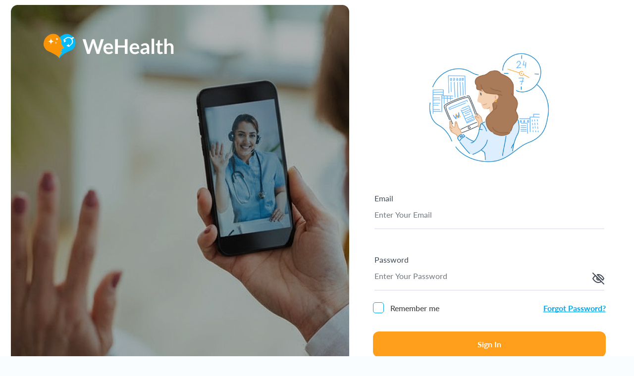

--- FILE ---
content_type: text/html
request_url: https://my.wehealth.nyc/
body_size: 2314
content:
<!DOCTYPE html><html lang="en"><head>
  <meta charset="utf-8">
  <title>WeHealth</title>
  <base href="/">
  <link rel="manifest" href="./manifest.json">
  <meta name="viewport" content="width=device-width, initial-scale=1.0, user-scalable=no">
  <link rel="icon" type="image/x-icon" href="favicon.ico">
<style>:root{--blue:#007bff;--indigo:#6610f2;--purple:#6f42c1;--pink:#e83e8c;--red:#dc3545;--orange:#fd7e14;--yellow:#ffc107;--green:#28a745;--teal:#20c997;--cyan:#17a2b8;--white:#fff;--gray:#6c757d;--gray-dark:#343a40;--primary:#007bff;--secondary:#6c757d;--success:#28a745;--info:#17a2b8;--warning:#ffc107;--danger:#dc3545;--light:#f8f9fa;--dark:#343a40;--breakpoint-xs:0;--breakpoint-sm:576px;--breakpoint-md:768px;--breakpoint-lg:992px;--breakpoint-xl:1200px;--font-family-sans-serif:-apple-system,BlinkMacSystemFont,"Segoe UI",Roboto,"Helvetica Neue",Arial,"Noto Sans","Liberation Sans",sans-serif,"Apple Color Emoji","Segoe UI Emoji","Segoe UI Symbol","Noto Color Emoji";--font-family-monospace:SFMono-Regular,Menlo,Monaco,Consolas,"Liberation Mono","Courier New",monospace}*,:after,:before{box-sizing:border-box}html{font-family:sans-serif;line-height:1.15;-webkit-text-size-adjust:100%;-webkit-tap-highlight-color:transparent}body{margin:0;font-family:-apple-system,BlinkMacSystemFont,Segoe UI,Roboto,Helvetica Neue,Arial,Noto Sans,Liberation Sans,sans-serif,"Apple Color Emoji","Segoe UI Emoji",Segoe UI Symbol,"Noto Color Emoji";font-size:1rem;font-weight:400;line-height:1.5;color:#212529;text-align:left;background-color:#fff}@media print{*,:after,:before{text-shadow:none!important;box-shadow:none!important}@page{size:a3}body{min-width:992px!important}}@font-face{font-family:Roboto;font-style:normal;font-weight:300;font-display:swap;src:url(https://fonts.gstatic.com/s/roboto/v32/KFOlCnqEu92Fr1MmSU5fCRc4AMP6lbBP.woff2) format("woff2");unicode-range:U+0460-052F,U+1C80-1C88,U+20B4,U+2DE0-2DFF,U+A640-A69F,U+FE2E-FE2F}@font-face{font-family:Roboto;font-style:normal;font-weight:300;font-display:swap;src:url(https://fonts.gstatic.com/s/roboto/v32/KFOlCnqEu92Fr1MmSU5fABc4AMP6lbBP.woff2) format("woff2");unicode-range:U+0301,U+0400-045F,U+0490-0491,U+04B0-04B1,U+2116}@font-face{font-family:Roboto;font-style:normal;font-weight:300;font-display:swap;src:url(https://fonts.gstatic.com/s/roboto/v32/KFOlCnqEu92Fr1MmSU5fCBc4AMP6lbBP.woff2) format("woff2");unicode-range:U+1F00-1FFF}@font-face{font-family:Roboto;font-style:normal;font-weight:300;font-display:swap;src:url(https://fonts.gstatic.com/s/roboto/v32/KFOlCnqEu92Fr1MmSU5fBxc4AMP6lbBP.woff2) format("woff2");unicode-range:U+0370-0377,U+037A-037F,U+0384-038A,U+038C,U+038E-03A1,U+03A3-03FF}@font-face{font-family:Roboto;font-style:normal;font-weight:300;font-display:swap;src:url(https://fonts.gstatic.com/s/roboto/v32/KFOlCnqEu92Fr1MmSU5fCxc4AMP6lbBP.woff2) format("woff2");unicode-range:U+0102-0103,U+0110-0111,U+0128-0129,U+0168-0169,U+01A0-01A1,U+01AF-01B0,U+0300-0301,U+0303-0304,U+0308-0309,U+0323,U+0329,U+1EA0-1EF9,U+20AB}@font-face{font-family:Roboto;font-style:normal;font-weight:300;font-display:swap;src:url(https://fonts.gstatic.com/s/roboto/v32/KFOlCnqEu92Fr1MmSU5fChc4AMP6lbBP.woff2) format("woff2");unicode-range:U+0100-02AF,U+0304,U+0308,U+0329,U+1E00-1E9F,U+1EF2-1EFF,U+2020,U+20A0-20AB,U+20AD-20C0,U+2113,U+2C60-2C7F,U+A720-A7FF}@font-face{font-family:Roboto;font-style:normal;font-weight:300;font-display:swap;src:url(https://fonts.gstatic.com/s/roboto/v32/KFOlCnqEu92Fr1MmSU5fBBc4AMP6lQ.woff2) format("woff2");unicode-range:U+0000-00FF,U+0131,U+0152-0153,U+02BB-02BC,U+02C6,U+02DA,U+02DC,U+0304,U+0308,U+0329,U+2000-206F,U+2074,U+20AC,U+2122,U+2191,U+2193,U+2212,U+2215,U+FEFF,U+FFFD}@font-face{font-family:Roboto;font-style:normal;font-weight:400;font-display:swap;src:url(https://fonts.gstatic.com/s/roboto/v32/KFOmCnqEu92Fr1Mu72xKKTU1Kvnz.woff2) format("woff2");unicode-range:U+0460-052F,U+1C80-1C88,U+20B4,U+2DE0-2DFF,U+A640-A69F,U+FE2E-FE2F}@font-face{font-family:Roboto;font-style:normal;font-weight:400;font-display:swap;src:url(https://fonts.gstatic.com/s/roboto/v32/KFOmCnqEu92Fr1Mu5mxKKTU1Kvnz.woff2) format("woff2");unicode-range:U+0301,U+0400-045F,U+0490-0491,U+04B0-04B1,U+2116}@font-face{font-family:Roboto;font-style:normal;font-weight:400;font-display:swap;src:url(https://fonts.gstatic.com/s/roboto/v32/KFOmCnqEu92Fr1Mu7mxKKTU1Kvnz.woff2) format("woff2");unicode-range:U+1F00-1FFF}@font-face{font-family:Roboto;font-style:normal;font-weight:400;font-display:swap;src:url(https://fonts.gstatic.com/s/roboto/v32/KFOmCnqEu92Fr1Mu4WxKKTU1Kvnz.woff2) format("woff2");unicode-range:U+0370-0377,U+037A-037F,U+0384-038A,U+038C,U+038E-03A1,U+03A3-03FF}@font-face{font-family:Roboto;font-style:normal;font-weight:400;font-display:swap;src:url(https://fonts.gstatic.com/s/roboto/v32/KFOmCnqEu92Fr1Mu7WxKKTU1Kvnz.woff2) format("woff2");unicode-range:U+0102-0103,U+0110-0111,U+0128-0129,U+0168-0169,U+01A0-01A1,U+01AF-01B0,U+0300-0301,U+0303-0304,U+0308-0309,U+0323,U+0329,U+1EA0-1EF9,U+20AB}@font-face{font-family:Roboto;font-style:normal;font-weight:400;font-display:swap;src:url(https://fonts.gstatic.com/s/roboto/v32/KFOmCnqEu92Fr1Mu7GxKKTU1Kvnz.woff2) format("woff2");unicode-range:U+0100-02AF,U+0304,U+0308,U+0329,U+1E00-1E9F,U+1EF2-1EFF,U+2020,U+20A0-20AB,U+20AD-20C0,U+2113,U+2C60-2C7F,U+A720-A7FF}@font-face{font-family:Roboto;font-style:normal;font-weight:400;font-display:swap;src:url(https://fonts.gstatic.com/s/roboto/v32/KFOmCnqEu92Fr1Mu4mxKKTU1Kg.woff2) format("woff2");unicode-range:U+0000-00FF,U+0131,U+0152-0153,U+02BB-02BC,U+02C6,U+02DA,U+02DC,U+0304,U+0308,U+0329,U+2000-206F,U+2074,U+20AC,U+2122,U+2191,U+2193,U+2212,U+2215,U+FEFF,U+FFFD}@font-face{font-family:Roboto;font-style:normal;font-weight:500;font-display:swap;src:url(https://fonts.gstatic.com/s/roboto/v32/KFOlCnqEu92Fr1MmEU9fCRc4AMP6lbBP.woff2) format("woff2");unicode-range:U+0460-052F,U+1C80-1C88,U+20B4,U+2DE0-2DFF,U+A640-A69F,U+FE2E-FE2F}@font-face{font-family:Roboto;font-style:normal;font-weight:500;font-display:swap;src:url(https://fonts.gstatic.com/s/roboto/v32/KFOlCnqEu92Fr1MmEU9fABc4AMP6lbBP.woff2) format("woff2");unicode-range:U+0301,U+0400-045F,U+0490-0491,U+04B0-04B1,U+2116}@font-face{font-family:Roboto;font-style:normal;font-weight:500;font-display:swap;src:url(https://fonts.gstatic.com/s/roboto/v32/KFOlCnqEu92Fr1MmEU9fCBc4AMP6lbBP.woff2) format("woff2");unicode-range:U+1F00-1FFF}@font-face{font-family:Roboto;font-style:normal;font-weight:500;font-display:swap;src:url(https://fonts.gstatic.com/s/roboto/v32/KFOlCnqEu92Fr1MmEU9fBxc4AMP6lbBP.woff2) format("woff2");unicode-range:U+0370-0377,U+037A-037F,U+0384-038A,U+038C,U+038E-03A1,U+03A3-03FF}@font-face{font-family:Roboto;font-style:normal;font-weight:500;font-display:swap;src:url(https://fonts.gstatic.com/s/roboto/v32/KFOlCnqEu92Fr1MmEU9fCxc4AMP6lbBP.woff2) format("woff2");unicode-range:U+0102-0103,U+0110-0111,U+0128-0129,U+0168-0169,U+01A0-01A1,U+01AF-01B0,U+0300-0301,U+0303-0304,U+0308-0309,U+0323,U+0329,U+1EA0-1EF9,U+20AB}@font-face{font-family:Roboto;font-style:normal;font-weight:500;font-display:swap;src:url(https://fonts.gstatic.com/s/roboto/v32/KFOlCnqEu92Fr1MmEU9fChc4AMP6lbBP.woff2) format("woff2");unicode-range:U+0100-02AF,U+0304,U+0308,U+0329,U+1E00-1E9F,U+1EF2-1EFF,U+2020,U+20A0-20AB,U+20AD-20C0,U+2113,U+2C60-2C7F,U+A720-A7FF}@font-face{font-family:Roboto;font-style:normal;font-weight:500;font-display:swap;src:url(https://fonts.gstatic.com/s/roboto/v32/KFOlCnqEu92Fr1MmEU9fBBc4AMP6lQ.woff2) format("woff2");unicode-range:U+0000-00FF,U+0131,U+0152-0153,U+02BB-02BC,U+02C6,U+02DA,U+02DC,U+0304,U+0308,U+0329,U+2000-206F,U+2074,U+20AC,U+2122,U+2191,U+2193,U+2212,U+2215,U+FEFF,U+FFFD}@font-face{font-family:Lato;src:url(/assets/fonts/latohairline.woff2) format("woff2"),url(/assets/fonts/latohairline.woff) format("woff"),url(/assets/fonts/latohairline.ttf) format("truetype");font-weight:100;font-style:normal}@font-face{font-family:Lato;src:url(/assets/fonts/latohairlineitalic.woff2) format("woff2"),url(/assets/fonts/latohairlineitalic.woff) format("woff"),url(/assets/fonts/latohairlineitalic.ttf) format("truetype");font-weight:100;font-style:italic}@font-face{font-family:Lato;src:url(/assets/fonts/latothin.woff2) format("woff2"),url(/assets/fonts/latothin.woff) format("woff"),url(/assets/fonts/latothin.ttf) format("truetype");font-weight:200;font-style:normal}@font-face{font-family:Lato;src:url(/assets/fonts/latothinitalic.woff2) format("woff2"),url(/assets/fonts/latothinitalic.woff) format("woff"),url(/assets/fonts/latothinitalic.ttf) format("truetype");font-weight:200;font-style:italic}@font-face{font-family:Lato;src:url(/assets/fonts/latolight.woff2) format("woff2"),url(/assets/fonts/latolight.woff) format("woff"),url(/assets/fonts/latolight.ttf) format("truetype");font-weight:300;font-style:normal}@font-face{font-family:Lato;src:url(/assets/fonts/latolightitalic.woff2) format("woff2"),url(/assets/fonts/latolightitalic.woff) format("woff"),url(/assets/fonts/latolightitalic.ttf) format("truetype");font-weight:300;font-style:italic}@font-face{font-family:Lato;src:url(/assets/fonts/latoregular.woff2) format("woff2"),url(/assets/fonts/latoregular.woff) format("woff"),url(/assets/fonts/latoregular.ttf) format("truetype");font-weight:400;font-style:normal}@font-face{font-family:Lato;src:url(/assets/fonts/latoitalic.woff2) format("woff2"),url(/assets/fonts/latoitalic.woff) format("woff"),url(/assets/fonts/latoitalic.ttf) format("truetype");font-weight:400;font-style:italic}@font-face{font-family:Lato;src:url(/assets/fonts/latomedium.woff2) format("woff2"),url(/assets/fonts/latomedium.woff) format("woff"),url(/assets/fonts/latomedium.ttf) format("truetype");font-weight:500;font-style:normal}@font-face{font-family:Lato;src:url(/assets/fonts/latomediumitalic.woff2) format("woff2"),url(/assets/fonts/latomediumitalic.woff) format("woff"),url(/assets/fonts/latomediumitalic.ttf) format("truetype");font-weight:500;font-style:italic}@font-face{font-family:Lato;src:url(/assets/fonts/latosemibold.woff2) format("woff2"),url(/assets/fonts/latosemibold.woff) format("woff"),url(/assets/fonts/latosemibold.ttf) format("truetype");font-weight:600;font-style:normal}@font-face{font-family:Lato;src:url(/assets/fonts/latosemibolditalic.woff2) format("woff2"),url(/assets/fonts/latosemibolditalic.woff) format("woff"),url(/assets/fonts/latosemibolditalic.ttf) format("truetype");font-weight:600;font-style:italic}@font-face{font-family:Lato;src:url(/assets/fonts/latobold.woff2) format("woff2"),url(/assets/fonts/latobold.woff) format("woff"),url(/assets/fonts/latobold.ttf) format("truetype");font-weight:700;font-style:normal}@font-face{font-family:Lato;src:url(/assets/fonts/latobolditalic.woff2) format("woff2"),url(/assets/fonts/latobolditalic.woff) format("woff"),url(/assets/fonts/latobolditalic.ttf) format("truetype");font-weight:700;font-style:italic}@font-face{font-family:Lato;src:url(/assets/fonts/latoheavy.woff2) format("woff2"),url(/assets/fonts/latoheavy.woff) format("woff"),url(/assets/fonts/latoheavy.ttf) format("truetype");font-weight:800;font-style:normal}@font-face{font-family:Lato;src:url(/assets/fonts/latoheavyitalic.woff2) format("woff2"),url(/assets/fonts/latoheavyitalic.woff) format("woff"),url(/assets/fonts/latoheavyitalic.ttf) format("truetype");font-weight:800;font-style:italic}@font-face{font-family:Lato;src:url(/assets/fonts/latoblack.woff2) format("woff2"),url(/assets/fonts/latoblack.woff) format("woff"),url(/assets/fonts/latoblack.ttf) format("truetype");font-weight:900;font-style:normal}@font-face{font-family:Lato;src:url(/assets/fonts/latoblackitalic.woff2) format("woff2"),url(/assets/fonts/latoblackitalic.woff) format("woff"),url(/assets/fonts/latoblackitalic.ttf) format("truetype");font-weight:900;font-style:italic}*{outline:none!important;box-sizing:border-box;font-family:Lato,sans-serif}html,body{margin:0;-webkit-text-size-adjust:100%;height:inherit;max-height:inherit;position:relative;display:block}html,body{margin:0;padding:0;border:0;outline:0;font-size:100%;vertical-align:baseline;background:transparent;box-sizing:border-box;font-family:Lato,sans-serif}body{color:#5e7389;background:#FAFDFF;font-weight:500}@media all and (max-width: 1440px){body{margin:0 auto;max-width:1440px}}</style><link rel="stylesheet" href="styles.0f7011168fd01a5c.css" media="print" onload="this.media='all'"><noscript><link rel="stylesheet" href="styles.0f7011168fd01a5c.css"></noscript><link href="https://stackpath.bootstrapcdn.com/font-awesome/4.7.0/css/font-awesome.min.css" rel="stylesheet" integrity="sha384-wvfXpqpZZVQGK6TAh5PVlGOfQNHSoD2xbE+QkPxCAFlNEevoEH3Sl0sibVcOQVnN" crossorigin="anonymous"><link rel="icon" href="favicon.png" sizes="32x32"></head>


<body>
  <app-root></app-root>
<script src="runtime.1ce41082754c6062.js" type="module"></script><script src="polyfills.e3058bd5c713be1a.js" type="module"></script><script src="main.7dfd212b2f2e985e.js" type="module"></script>

</body></html>

--- FILE ---
content_type: image/svg+xml
request_url: https://my.wehealth.nyc/assets/icons/login/app-store.svg
body_size: 51756
content:
<svg width="115" height="40" viewBox="0 0 115 40" fill="none" xmlns="http://www.w3.org/2000/svg">
<g clip-path="url(#clip0_40001012_7333)">
<path d="M0.910156 0.00292969C38.4126 0.00292969 75.915 0.00292969 114.554 0.00292969C114.554 13.2009 114.554 26.3988 114.554 39.9967C77.0514 39.9967 39.549 39.9967 0.910156 39.9967C0.910156 26.7988 0.910156 13.6008 0.910156 0.00292969Z" fill="#040707"/>
<path d="M28.1402 12.2149C28.1981 12.2246 28.256 12.2343 28.3139 12.2439C28.3139 12.263 28.3139 12.2821 28.3139 12.3017C28.3511 12.3053 28.3884 12.3088 28.4268 12.3125C28.5709 12.3285 28.71 12.3575 28.8511 12.3904C28.8747 12.3957 28.8984 12.4011 28.9228 12.4067C28.9803 12.4198 29.0378 12.4331 29.0952 12.4464C29.0952 12.4655 29.0952 12.4846 29.0952 12.5043C29.1304 12.5115 29.1657 12.5186 29.2019 12.526C29.3818 12.5657 29.5565 12.6221 29.7319 12.6779C29.7319 12.697 29.7319 12.7161 29.7319 12.7358C29.7558 12.7436 29.7796 12.7513 29.8042 12.7593C29.9162 12.7973 30.0265 12.8386 30.137 12.8805C30.137 12.8996 30.137 12.9187 30.137 12.9384C30.1621 12.9462 30.1872 12.9539 30.213 12.9619C30.3086 12.9955 30.3946 13.0363 30.4843 13.0831C30.507 13.0944 30.5297 13.1058 30.553 13.1175C30.5686 13.1252 30.5841 13.133 30.6001 13.141C30.6001 13.1601 30.6001 13.1792 30.6001 13.1988C30.6216 13.2072 30.643 13.2156 30.6652 13.2242C30.7322 13.2516 30.7962 13.2813 30.8605 13.3146C30.8605 13.3337 30.8605 13.3528 30.8605 13.3725C30.8987 13.382 30.9369 13.3916 30.9763 13.4014C30.9763 13.4205 30.9763 13.4396 30.9763 13.4593C31.0004 13.4709 31.0004 13.4709 31.0251 13.4828C31.0982 13.5203 31.1683 13.5584 31.2367 13.604C31.2367 13.6231 31.2367 13.6422 31.2367 13.6619C31.2534 13.6643 31.2701 13.6666 31.2874 13.6691C31.3714 13.6971 31.4114 13.7396 31.4682 13.8066C31.4682 13.8257 31.4682 13.8448 31.4682 13.8644C31.4845 13.8666 31.5008 13.8688 31.5176 13.871C31.7465 13.9482 31.9335 14.2502 32.0786 14.4332C32.1305 14.4998 32.1305 14.4998 32.1828 14.5482C32.2207 14.5879 32.2207 14.5879 32.2496 14.6747C32.2729 14.698 32.2961 14.7213 32.3201 14.7453C32.4246 14.8497 32.4246 14.8497 32.4522 14.9352C32.451 14.9882 32.451 14.9882 32.4232 15.0509C32.3589 15.1 32.2965 15.1425 32.2279 15.1848C32.188 15.2104 32.1482 15.2361 32.1085 15.2619C32.0884 15.2749 32.0684 15.2879 32.0477 15.3014C31.8035 15.4639 31.5807 15.6533 31.3663 15.8529C31.3057 15.9089 31.2439 15.9621 31.1807 16.015C30.1415 16.9251 29.5384 18.3239 29.4136 19.6812C29.4104 19.7121 29.4072 19.743 29.404 19.7749C29.2599 21.409 29.6661 23.089 30.7158 24.3693C30.8004 24.4681 30.8877 24.5636 30.9763 24.6587C31.0114 24.699 31.0464 24.7394 31.0812 24.7799C31.2458 24.9679 31.4217 25.1299 31.6168 25.2863C31.6697 25.329 31.7221 25.3723 31.7737 25.4166C32.1349 25.724 32.5343 25.9554 32.9614 26.1593C32.9888 26.1729 33.0163 26.1864 33.0445 26.2004C33.0691 26.2122 33.0937 26.2239 33.1191 26.236C33.1756 26.2793 33.1756 26.2793 33.2022 26.3447C33.2053 26.4471 33.1793 26.518 33.1429 26.6138C33.1361 26.6319 33.1293 26.65 33.1224 26.6687C33.1007 26.7265 33.0785 26.7842 33.0563 26.8418C33.042 26.8795 33.0277 26.9173 33.0135 26.955C32.9923 27.0114 32.9711 27.0677 32.9496 27.124C32.888 27.2862 32.8299 27.4494 32.7727 27.6132C32.7402 27.701 32.702 27.7822 32.658 27.8646C32.5815 28.0171 32.5184 28.1767 32.4522 28.334C32.4331 28.334 32.414 28.334 32.3943 28.334C32.392 28.3573 32.3897 28.3807 32.3874 28.4047C32.3591 28.5368 32.3054 28.6447 32.2442 28.7644C32.2253 28.8018 32.2253 28.8018 32.206 28.8399C31.9677 29.3034 31.6986 29.7521 31.4104 30.1861C31.388 30.2202 31.3657 30.2544 31.3434 30.2886C30.6818 31.298 29.9144 32.3979 28.9505 33.1379C28.9355 33.1495 28.9205 33.1611 28.905 33.173C28.126 33.7691 27.2673 34.0383 26.2843 33.939C25.8548 33.8801 25.4254 33.7693 25.026 33.5998C24.9207 33.5573 24.8123 33.5247 24.7037 33.4916C24.6237 33.4615 24.5528 33.4276 24.4772 33.3883C24.3074 33.3019 24.1321 33.2407 23.9513 33.1813C23.9002 33.1644 23.9002 33.1644 23.8481 33.1472C23.5366 33.0465 23.2237 32.9677 22.9023 32.9063C22.8672 32.8993 22.8321 32.8922 22.7959 32.8849C21.6361 32.6896 20.4998 33.0086 19.4296 33.4272C19.3781 33.4471 19.3265 33.4669 19.2749 33.4867C19.191 33.519 19.1071 33.5515 19.0234 33.5844C19.005 33.5916 18.9866 33.5988 18.9676 33.6063C18.9253 33.6232 18.8832 33.6405 18.8413 33.658C18.6647 33.731 18.4874 33.7869 18.3028 33.836C18.2632 33.8469 18.2632 33.8469 18.2228 33.8581C17.6263 34.0191 16.9522 34.0752 16.362 33.8613C16.3434 33.8547 16.3247 33.848 16.3054 33.8411C15.9491 33.7124 15.6513 33.5397 15.3492 33.3115C15.3274 33.2954 15.3057 33.2793 15.2833 33.2628C15.1224 33.1415 14.9747 33.0073 14.8275 32.8702C14.7519 32.7998 14.6745 32.7319 14.5968 32.664C14.3189 32.4142 14.0755 32.1284 13.8443 31.8356C13.8225 31.808 13.8225 31.808 13.8003 31.7799C13.4212 31.2997 13.0579 30.809 12.7157 30.3018C12.6963 30.2733 12.6769 30.2447 12.6568 30.2152C12.5985 30.1288 12.5412 30.0419 12.4842 29.9546C12.4654 29.9258 12.4654 29.9258 12.4462 29.8964C12.2225 29.5533 12.0205 29.2015 11.8281 28.84C11.794 28.7762 11.7595 28.7128 11.7246 28.6496C11.53 28.2954 11.3707 27.9254 11.2174 27.5518C11.1835 27.4696 11.1491 27.3877 11.1147 27.3057C10.5242 25.8878 10.1044 24.4089 9.88512 22.888C9.88225 22.8683 9.87937 22.8486 9.87641 22.8282C9.85596 22.6862 9.83805 22.544 9.82182 22.4015C9.81912 22.3779 9.81642 22.3544 9.81364 22.3302C9.76245 21.8669 9.75396 21.4045 9.75481 20.9389C9.75494 20.8591 9.75474 20.7794 9.75421 20.6996C9.75063 20.1527 9.77817 19.6164 9.85076 19.0735C9.85372 19.0509 9.85668 19.0283 9.85973 19.005C9.87533 18.8881 9.89357 18.7718 9.91406 18.6557C9.92309 18.6044 9.92309 18.6044 9.9323 18.5522C10.0894 17.7026 10.3862 16.9037 10.7479 16.1217C10.767 16.1217 10.7861 16.1217 10.8057 16.1217C10.8344 16.0357 10.863 15.9498 10.8926 15.8612C10.9117 15.8612 10.9308 15.8612 10.9504 15.8612C10.9695 15.7944 10.9886 15.7275 11.0083 15.6587C11.0274 15.6587 11.0465 15.6587 11.0662 15.6587C11.0731 15.6342 11.08 15.6097 11.0871 15.5845C11.1286 15.4728 11.1857 15.3801 11.2525 15.2825C11.2653 15.2636 11.278 15.2448 11.2912 15.2254C11.5266 14.8823 11.7907 14.569 12.0791 14.2696C12.0936 14.2544 12.1081 14.2393 12.1231 14.2237C12.2978 14.0422 12.4772 13.8738 12.675 13.7171C12.7327 13.6714 12.7875 13.6241 12.8423 13.5751C12.9196 13.5162 12.9673 13.4967 13.063 13.4882C13.0725 13.4596 13.0821 13.4309 13.0919 13.4014C13.1924 13.3206 13.3008 13.2641 13.4229 13.2242C13.4474 13.2158 13.4719 13.2075 13.4971 13.1988C13.5066 13.1702 13.5162 13.1415 13.526 13.112C13.5745 13.0892 13.6232 13.0667 13.6732 13.0473C13.7364 13.0231 13.7364 13.0231 13.8245 12.9764C13.9022 12.9384 13.9022 12.9384 13.9601 12.9384C13.9601 12.9193 13.9601 12.9002 13.9601 12.8805C14.1223 12.8133 14.2821 12.7512 14.4521 12.7069C14.4521 12.6878 14.4521 12.6687 14.4521 12.649C14.5111 12.6302 14.5702 12.6115 14.6293 12.5929C14.6622 12.5825 14.6951 12.5721 14.729 12.5614C14.82 12.5356 14.9084 12.5178 15.0019 12.5043C15.0019 12.4852 15.0019 12.4661 15.0019 12.4464C15.1958 12.3888 15.3795 12.3501 15.5807 12.3307C15.5902 12.3211 15.5998 12.3116 15.6096 12.3017C15.6767 12.2924 15.7438 12.2869 15.8113 12.2809C15.8698 12.2789 15.8698 12.2789 15.899 12.2439C16.8482 12.0513 17.9263 12.1561 18.821 12.5275C18.9305 12.5708 19.0415 12.6089 19.1529 12.6472C19.3443 12.7131 19.5344 12.7819 19.7238 12.8534C20.1206 13.003 20.5163 13.152 20.9218 13.2766C20.9513 13.2857 20.9808 13.2948 21.0112 13.3042C21.3663 13.4105 21.6656 13.4492 22.0341 13.4014C22.0341 13.3823 22.0341 13.3632 22.0341 13.3435C22.0651 13.3361 22.096 13.3287 22.1279 13.321C22.4552 13.2399 22.7717 13.1376 23.089 13.0237C23.1199 13.0127 23.1508 13.0016 23.1826 12.9903C23.2102 12.9803 23.2378 12.9703 23.2662 12.96C23.3364 12.9384 23.3364 12.9384 23.4232 12.9384C23.4232 12.9193 23.4232 12.9002 23.4232 12.8805C23.4973 12.8569 23.5715 12.8334 23.6456 12.81C23.6665 12.8033 23.6874 12.7967 23.7089 12.7898C23.8156 12.7562 23.9203 12.7258 24.0309 12.7069C24.0309 12.6878 24.0309 12.6687 24.0309 12.649C24.0536 12.6437 24.0763 12.6385 24.0997 12.6331C24.3003 12.5865 24.3003 12.5865 24.4921 12.5133C24.579 12.4761 24.6323 12.4669 24.7254 12.4754C24.7254 12.4563 24.7254 12.4372 24.7254 12.4175C24.7416 12.4144 24.7578 12.4114 24.7744 12.4082C24.8492 12.394 24.9239 12.3795 24.9985 12.365C25.024 12.3602 25.0494 12.3554 25.0756 12.3505C25.1982 12.3265 25.316 12.2997 25.434 12.2583C26.2774 11.9656 27.279 12.0604 28.1402 12.2149Z" fill="#FEFEFE"/>
<path d="M55.8944 21.9387C55.9359 21.9493 55.9359 21.9493 55.9782 21.9601C56.3919 22.0795 56.7975 22.3102 57.1099 22.6043C57.1365 22.6287 57.1632 22.6531 57.1906 22.6782C57.3895 22.8675 57.5414 23.0693 57.6887 23.2989C57.7117 23.3325 57.7117 23.3325 57.7352 23.3667C57.8409 23.528 57.9131 23.7014 57.9853 23.8795C57.9952 23.9038 58.0051 23.928 58.0153 23.9531C58.0768 24.1095 58.1193 24.2628 58.1517 24.4275C58.1616 24.4734 58.1716 24.5192 58.1816 24.5651C58.1916 24.6115 58.2015 24.6578 58.2114 24.7042C58.2164 24.7273 58.2214 24.7505 58.2266 24.7743C58.4689 25.9133 58.2384 27.2291 57.6092 28.2098C57.1323 28.9082 56.4106 29.4233 55.5761 29.5931C54.9105 29.713 54.1917 29.6805 53.5793 29.3761C53.5524 29.363 53.5255 29.3499 53.4977 29.3364C53.1387 29.1519 52.8139 28.8784 52.5954 28.5369C52.5954 28.5178 52.5954 28.4987 52.5954 28.479C52.5763 28.479 52.5572 28.479 52.5375 28.479C52.5375 29.8255 52.5375 31.172 52.5375 32.5594C52.0887 32.5594 51.6398 32.5594 51.1774 32.5594C51.1678 29.0832 51.1583 25.6071 51.1484 22.0256C51.5495 22.0256 51.9506 22.0256 52.3639 22.0256C52.3825 22.1186 52.3968 22.1953 52.4014 22.2876C52.4032 22.3206 52.4032 22.3206 52.4049 22.3543C52.406 22.3776 52.4072 22.4009 52.4083 22.4249C52.4095 22.4492 52.4108 22.4734 52.4121 22.4983C52.416 22.5752 52.4198 22.6522 52.4236 22.7291C52.4262 22.7815 52.4289 22.8338 52.4315 22.8861C52.438 23.014 52.4444 23.142 52.4507 23.2699C52.4696 23.2428 52.4886 23.2157 52.5081 23.1877C52.5337 23.1514 52.5593 23.1151 52.5849 23.0788C52.5973 23.061 52.6097 23.0432 52.6224 23.0249C53.0972 22.3538 53.8009 22.013 54.5894 21.8651C55.0112 21.803 55.4845 21.821 55.8944 21.9387Z" fill="#FCFCFC"/>
<path d="M64.7492 21.9668C64.7721 21.9731 64.7949 21.9793 64.8185 21.9857C65.5696 22.1989 66.1545 22.7596 66.5518 23.4114C66.8631 23.9722 67.0661 24.6273 67.0712 25.2706C67.0715 25.2992 67.0717 25.3278 67.0719 25.3572C67.0723 25.4178 67.0726 25.4783 67.0729 25.5389C67.0732 25.5997 67.0738 25.6606 67.0746 25.7214C67.0823 26.2595 67.0187 26.7539 66.8437 27.2645C66.8338 27.2934 66.824 27.3222 66.8139 27.352C66.6582 27.7929 66.4399 28.1794 66.1383 28.536C66.1197 28.5593 66.101 28.5826 66.0819 28.6067C65.9231 28.7981 65.7305 28.9408 65.5306 29.0858C65.5095 29.1019 65.4885 29.118 65.4668 29.1346C64.7874 29.6281 63.8518 29.7338 63.0414 29.6058C62.338 29.4739 61.7768 29.0859 61.3633 28.5071C61.3538 29.844 61.3442 31.181 61.3344 32.5585C60.8855 32.5585 60.4367 32.5585 59.9743 32.5585C59.9647 29.0824 59.9552 25.6062 59.9453 22.0247C60.3369 22.0247 60.7284 22.0247 61.1318 22.0247C61.1969 22.4479 61.1969 22.4479 61.1953 22.6339C61.1953 22.6533 61.1952 22.6727 61.1951 22.6926C61.1948 22.7528 61.1941 22.8129 61.1933 22.873C61.193 22.9145 61.1928 22.956 61.1925 22.9975C61.1919 23.0977 61.1909 23.1979 61.1897 23.298C61.2088 23.298 61.2279 23.298 61.2476 23.298C61.2555 23.2815 61.2634 23.2651 61.2715 23.2481C61.5608 22.6869 62.135 22.2334 62.7235 22.0247C63.3774 21.8257 64.0914 21.7432 64.7492 21.9668Z" fill="#FCFCFC"/>
<path d="M88.7137 21.9387C88.7608 21.9502 88.8079 21.9616 88.8551 21.973C89.3681 22.1016 89.81 22.3262 90.2185 22.6622C90.2358 22.6755 90.2531 22.6888 90.271 22.7024C90.3956 22.7998 90.4948 22.9168 90.5947 23.0384C90.6175 23.0659 90.6403 23.0934 90.6638 23.1217C91.3821 24.0083 91.5535 25.184 91.4537 26.2947C91.3282 27.2909 90.8945 28.2096 90.1149 28.8596C89.756 29.1313 89.368 29.3158 88.9452 29.4629C88.9229 29.4727 88.9007 29.4825 88.8777 29.4926C88.0144 29.8073 86.9597 29.6918 86.1381 29.3182C85.6849 29.1029 85.3003 28.8077 84.9805 28.4211C84.9577 28.3938 84.9577 28.3938 84.9344 28.3659C84.8892 28.3086 84.8479 28.25 84.8069 28.1896C84.7908 28.166 84.7908 28.166 84.7744 28.142C84.5847 27.8621 84.446 27.5857 84.3439 27.2635C84.333 27.2296 84.322 27.1956 84.3108 27.1606C84.174 26.7088 84.1235 26.2789 84.125 25.8093C84.125 25.7828 84.1251 25.7563 84.1251 25.729C84.1288 24.7151 84.4075 23.7101 85.1332 22.9718C85.1592 22.946 85.1852 22.9203 85.2121 22.8937C85.237 22.8687 85.2619 22.8436 85.2876 22.8179C85.3104 22.7951 85.3332 22.7724 85.3568 22.749C85.3752 22.7307 85.3936 22.7123 85.4126 22.6934C86.2357 21.9199 87.6392 21.6326 88.7137 21.9387Z" fill="#FCFCFC"/>
<path d="M44.5501 19.0742C45.0944 19.0742 45.6388 19.0742 46.1996 19.0742C46.3288 19.3972 46.3288 19.3972 46.372 19.545C46.4317 19.7439 46.4985 19.9398 46.5668 20.1359C46.5794 20.1724 46.5921 20.209 46.6047 20.2455C46.637 20.3386 46.6693 20.4317 46.7017 20.5247C46.7538 20.6749 46.8059 20.825 46.858 20.9752C46.8743 21.0223 46.8743 21.0223 46.891 21.0704C46.9494 21.239 47.0067 21.4079 47.0624 21.5774C47.1364 21.8024 47.2156 22.0254 47.2949 22.2486C47.4416 22.6613 47.5829 23.0755 47.7205 23.4914C47.8182 23.7861 47.9178 24.0802 48.0192 24.3737C48.1067 24.6271 48.1936 24.8807 48.2777 25.1353C48.3368 25.3137 48.3986 25.4912 48.4605 25.6687C48.5775 26.0046 48.6897 26.3419 48.8015 26.6796C48.8907 26.9486 48.9821 27.2161 49.0826 27.4812C49.1665 27.7048 49.2372 27.9325 49.3083 28.1604C49.3742 28.3711 49.4442 28.5792 49.524 28.7851C49.6145 29.0186 49.6838 29.2511 49.7591 29.4923C49.2721 29.4923 48.785 29.4923 48.2832 29.4923C48.0472 28.7841 48.0472 28.7841 47.9491 28.4883C47.857 28.2111 47.7634 27.9345 47.666 27.6591C47.5596 27.3569 47.4594 27.0527 47.359 26.7485C47.3378 26.6851 47.3164 26.6218 47.2947 26.5586C47.2841 26.5275 47.2735 26.4965 47.2626 26.4645C47.2481 26.4228 47.2481 26.4228 47.2334 26.3802C47.2125 26.309 47.2125 26.309 47.2125 26.2222C45.9806 26.2222 44.7486 26.2222 43.4794 26.2222C43.4698 26.289 43.4603 26.3559 43.4504 26.4247C43.4304 26.4922 43.4304 26.4922 43.4073 26.5516C43.3989 26.5738 43.3904 26.596 43.3817 26.6189C43.3728 26.642 43.3638 26.6651 43.3546 26.6888C43.2821 26.8798 43.2161 27.0708 43.158 27.2667C43.1249 27.3741 43.0858 27.4788 43.0466 27.5841C43.0171 27.6671 42.991 27.7503 42.9657 27.8346C42.8838 28.1029 42.7934 28.3684 42.704 28.6343C42.6815 28.7014 42.659 28.7686 42.6365 28.8357C42.6257 28.868 42.6257 28.868 42.6147 28.9009C42.5599 29.0652 42.5087 29.2304 42.4596 29.3965C42.4375 29.4633 42.4375 29.4633 42.4086 29.4923C42.3651 29.495 42.3214 29.4957 42.2778 29.4956C42.2361 29.4956 42.2361 29.4956 42.1935 29.4956C42.1633 29.4954 42.1331 29.4953 42.1019 29.4951C42.0557 29.495 42.0557 29.495 42.0086 29.495C41.9098 29.4948 41.811 29.4945 41.7123 29.4941C41.6455 29.4939 41.5787 29.4938 41.5119 29.4937C41.3478 29.4934 41.1837 29.4929 41.0195 29.4923C41.0701 29.3014 41.124 29.1129 41.1879 28.926C41.2031 28.8808 41.2184 28.8355 41.2336 28.7903C41.2413 28.7675 41.249 28.7448 41.257 28.7213C41.2937 28.6123 41.3297 28.5029 41.3658 28.3936C41.6274 27.6026 41.6274 27.6026 41.7285 27.3363C41.8329 27.0611 41.9242 26.7815 42.0167 26.5021C42.1297 26.1609 42.2446 25.8204 42.3616 25.4806C42.4535 25.2136 42.5451 24.9466 42.6336 24.6784C42.7076 24.4551 42.7851 24.2328 42.862 24.0104C42.9338 23.8027 43.0053 23.5949 43.0742 23.3861C43.1606 23.1246 43.2508 22.8643 43.3411 22.6041C43.4598 22.2614 43.5739 21.9172 43.6878 21.5729C43.9696 20.7204 43.9696 20.7204 44.1153 20.3289C44.2232 20.0366 44.3197 19.7403 44.4172 19.4443C44.4239 19.4241 44.4306 19.4038 44.4375 19.383C44.4558 19.3274 44.4741 19.2718 44.4923 19.2162C44.5212 19.1321 44.5212 19.1321 44.5501 19.0742Z" fill="#FCFCFC"/>
<path d="M102.931 22.4597C102.976 22.4977 103.021 22.5363 103.065 22.5754C103.084 22.5925 103.104 22.6096 103.124 22.6272C103.754 23.2169 104.081 24.1499 104.11 24.9966C104.117 25.3296 104.119 25.6593 104.078 25.9902C102.339 25.9902 100.601 25.9902 98.8106 25.9902C98.8635 26.5583 98.8635 26.5583 99.0132 27.0899C99.0232 27.1163 99.0333 27.1426 99.0436 27.1697C99.243 27.6508 99.6071 28.0849 100.084 28.3054C100.945 28.6592 101.856 28.6252 102.747 28.4062C102.799 28.3934 102.852 28.3814 102.905 28.3694C103.066 28.332 103.212 28.2848 103.362 28.2119C103.412 28.1896 103.412 28.1896 103.47 28.1896C103.563 28.5253 103.638 28.8548 103.672 29.2025C103.138 29.4026 102.621 29.547 102.052 29.6076C102.03 29.6103 102.009 29.6131 101.986 29.6159C101.199 29.7091 100.359 29.6772 99.6209 29.3761C99.5965 29.3666 99.5721 29.3571 99.5469 29.3473C99.0013 29.122 98.5056 28.7371 98.174 28.2475C98.1583 28.2251 98.1427 28.2027 98.1266 28.1797C97.8491 27.7655 97.6931 27.3319 97.5835 26.8476C97.5729 26.8009 97.5616 26.7542 97.5491 26.7079C97.4838 26.4428 97.497 26.1656 97.4975 25.8944C97.4975 25.8672 97.4975 25.84 97.4975 25.812C97.498 25.4374 97.5104 25.0776 97.6093 24.714C97.6232 24.6625 97.6347 24.6104 97.6461 24.5583C97.8319 23.7159 98.3922 22.8912 99.0984 22.4004C100.249 21.6708 101.823 21.5998 102.931 22.4597Z" fill="#FDFDFD"/>
<path d="M75.2085 18.9222C75.2319 18.9223 75.2553 18.9224 75.2795 18.9225C75.7744 18.9247 76.2288 18.9513 76.7042 19.1031C76.7724 19.1213 76.8405 19.1393 76.9086 19.1574C77.1122 19.215 77.2963 19.2982 77.4856 19.3925C77.4642 19.5132 77.4304 19.6286 77.3934 19.7452C77.384 19.7748 77.384 19.7748 77.3745 19.805C77.2986 20.0447 77.2186 20.2829 77.1383 20.5211C77.0546 20.5029 76.9993 20.4802 76.9207 20.4398C76.1385 20.04 75.0892 19.9103 74.2444 20.1738C73.7766 20.3508 73.4832 20.6361 73.2749 21.0871C73.1472 21.3808 73.1534 21.7987 73.2478 22.1037C73.3422 22.3352 73.477 22.5549 73.6656 22.7205C73.6805 22.7351 73.6954 22.7497 73.7107 22.7648C74.1164 23.1486 74.6841 23.3683 75.1994 23.5597C76.2036 23.9419 77.2489 24.4736 77.7136 25.499C77.9609 26.0843 78.0208 26.9423 77.7909 27.5379C77.7687 27.5885 77.7687 27.5885 77.7461 27.6401C77.7301 27.6802 77.7142 27.7203 77.6985 27.7604C77.4361 28.4108 76.9573 28.8612 76.357 29.2028C76.3344 29.217 76.3118 29.2312 76.2886 29.2459C75.2838 29.8227 73.8109 29.743 72.725 29.4664C72.3427 29.3613 71.9862 29.2218 71.6399 29.0292C71.6208 29.0196 71.6017 29.0101 71.582 29.0003C71.5996 28.8538 71.6309 28.7172 71.6751 28.5763C71.6813 28.5561 71.6876 28.5359 71.694 28.5151C71.7071 28.4728 71.7203 28.4306 71.7336 28.3883C71.754 28.3235 71.7739 28.2585 71.7938 28.1935C71.8067 28.1523 71.8195 28.1111 71.8324 28.0699C71.8384 28.0504 71.8443 28.031 71.8504 28.0109C71.8654 27.9639 71.8827 27.9177 71.9004 27.8716C71.9195 27.8621 71.9386 27.8525 71.9582 27.8427C72.0079 27.8632 72.0079 27.8632 72.0679 27.8971C72.0901 27.9093 72.1124 27.9216 72.1353 27.9342C72.1592 27.9476 72.1832 27.961 72.2078 27.9747C72.6013 28.1871 72.987 28.3243 73.4261 28.4087C73.4718 28.4176 73.5174 28.4271 73.5628 28.4371C73.7938 28.485 74.0218 28.4909 74.2571 28.4902C74.2876 28.4901 74.2876 28.4901 74.3188 28.4901C74.9673 28.4871 75.5745 28.3717 76.0613 27.9095C76.3987 27.5551 76.5169 27.1196 76.5118 26.6423C76.4991 26.2386 76.3446 25.8544 76.064 25.5619C75.7617 25.2814 75.425 25.0926 75.0547 24.9198C75.0191 24.903 75.0191 24.903 74.9827 24.8858C74.7484 24.7786 74.5066 24.6845 74.2649 24.5953C74.0253 24.5069 73.7998 24.3993 73.5736 24.2816C73.5276 24.2577 73.4813 24.2343 73.435 24.211C72.9726 23.9709 72.5537 23.6353 72.2476 23.2124C72.2304 23.1895 72.2132 23.1665 72.1955 23.1428C71.8597 22.6603 71.8047 22.1528 71.8126 21.583C71.8133 21.521 71.8133 21.459 71.813 21.3971C71.8297 20.7818 72.2026 20.204 72.6298 19.7885C72.9876 19.4526 73.3887 19.2448 73.8519 19.0922C73.8953 19.0777 73.8953 19.0777 73.9396 19.0629C74.3561 18.9325 74.776 18.9193 75.2085 18.9222Z" fill="#FCFCFC"/>
<path d="M27.0521 5.18179C27.0981 5.18218 27.0981 5.18218 27.145 5.18258C27.1681 5.18292 27.1911 5.18325 27.2149 5.1836C27.5202 5.79423 27.1553 7.06796 26.9566 7.66633C26.8373 8.00928 26.693 8.33705 26.5204 8.65629C26.5113 8.6733 26.5022 8.69032 26.4928 8.70785C26.1068 9.4257 25.5657 10.1397 24.9287 10.6531C24.898 10.679 24.8673 10.705 24.8366 10.731C24.2436 11.2263 23.5696 11.5781 22.8162 11.7528C22.7831 11.7605 22.7831 11.7605 22.7494 11.7684C22.3139 11.8648 21.8704 11.8485 21.4271 11.8396C21.3064 11.1883 21.3332 10.0415 21.7165 9.46658C21.7359 9.3991 21.7552 9.33157 21.7744 9.26401C21.8783 9.01095 22.0068 8.76949 22.1379 8.52968C22.1573 8.49411 22.1573 8.49411 22.1771 8.45782C22.2552 8.31674 22.3392 8.18192 22.4308 8.04917C22.47 7.99157 22.47 7.99157 22.499 7.92915C22.5314 7.86585 22.5757 7.82551 22.6266 7.7767C22.7634 7.63502 22.8802 7.4725 22.997 7.31424C23.057 7.23363 23.1188 7.16238 23.1924 7.09358C23.2162 7.06851 23.2401 7.04344 23.2647 7.01761C23.3371 6.94888 23.3371 6.94888 23.4004 6.91814C23.4574 6.89516 23.4574 6.89516 23.48 6.83674C23.5219 6.75294 23.5794 6.71266 23.6554 6.65949C23.6745 6.65949 23.6936 6.65949 23.7133 6.65949C23.7213 6.63442 23.7213 6.63442 23.7296 6.60885C23.7744 6.5386 23.8026 6.52127 23.8742 6.48224C23.9747 6.43971 23.9747 6.43971 24.0027 6.3701C24.0313 6.3701 24.06 6.3701 24.0895 6.3701C24.099 6.34145 24.1086 6.3128 24.1184 6.28328C24.1663 6.26313 24.2146 6.2439 24.2631 6.22541C24.2786 6.20989 24.2942 6.19437 24.3101 6.17838C24.3233 6.16525 24.3364 6.15212 24.3499 6.13859C24.3786 6.13859 24.4072 6.13859 24.4368 6.13859C24.4368 6.11949 24.4368 6.10039 24.4368 6.08071C24.4845 6.07116 24.5322 6.06161 24.5814 6.05177C24.5814 6.03267 24.5814 6.01357 24.5814 5.99389C25.315 5.60768 26.2032 5.17236 27.0521 5.18179Z" fill="#FDFDFD"/>
<path d="M89.0549 23.2779C89.1255 23.3407 89.1927 23.4056 89.2595 23.4724C89.2771 23.4877 89.2948 23.503 89.3129 23.5187C89.8415 23.9895 90.0243 24.8288 90.0744 25.5022C90.1061 26.0928 90.0181 26.7314 89.7514 27.2635C89.7277 27.3126 89.7277 27.3126 89.7035 27.3627C89.5971 27.5721 89.4734 27.7538 89.3173 27.9291C89.2992 27.9496 89.2811 27.9701 89.2624 27.9912C88.915 28.3613 88.394 28.6056 87.8878 28.6317C87.318 28.6492 86.8159 28.4613 86.3945 28.0738C86.372 28.0535 86.3494 28.0333 86.3262 28.0125C85.8795 27.5913 85.679 27.01 85.5553 26.4242C85.5499 26.401 85.5445 26.3777 85.5389 26.3537C85.4991 26.174 85.4873 26.0022 85.4883 25.8183C85.4885 25.7894 85.4886 25.7606 85.4887 25.7308C85.4928 25.4543 85.5288 25.1899 85.5842 24.9194C85.5898 24.8898 85.5898 24.8898 85.5955 24.8597C85.7163 24.229 86.0458 23.6262 86.5681 23.2409C87.3218 22.771 88.3307 22.715 89.0549 23.2779Z" fill="#040707"/>
<path d="M77.8872 8.62695C78.1737 8.62695 78.4602 8.62695 78.7554 8.62695C78.7649 10.8903 78.7745 13.1536 78.7843 15.4855C78.5265 15.4855 78.2686 15.4855 78.003 15.4855C77.9903 15.1907 77.9903 15.1907 77.9865 15.0985C77.9854 15.0742 77.9843 15.0499 77.9832 15.0249C77.9821 15.0002 77.9811 14.9755 77.98 14.95C77.9739 14.8759 77.9611 14.8056 77.9451 14.7331C77.9363 14.7478 77.9276 14.7625 77.9185 14.7776C77.9064 14.7976 77.8943 14.8175 77.8818 14.838C77.87 14.8575 77.8583 14.8769 77.8462 14.897C77.5849 15.2828 77.1867 15.4732 76.7476 15.5908C76.214 15.6647 75.7087 15.5664 75.2618 15.2574C74.8265 14.9225 74.6081 14.4939 74.4435 13.9807C74.4332 13.9488 74.4229 13.9169 74.4123 13.884C74.3852 13.7765 74.3785 13.6859 74.3789 13.5753C74.379 13.5372 74.379 13.4991 74.3791 13.4598C74.3793 13.4401 74.3795 13.4205 74.3796 13.4002C74.3802 13.3412 74.3802 13.2821 74.3802 13.2231C74.3821 12.4743 74.5418 11.8402 75.0729 11.2875C75.469 10.9032 75.8965 10.7344 76.4439 10.7323C76.5001 10.7314 76.5001 10.7314 76.5574 10.7305C76.7675 10.7296 76.9419 10.7412 77.1348 10.8263C77.1687 10.8401 77.2027 10.8538 77.2377 10.8679C77.2852 10.8903 77.2852 10.8903 77.3338 10.9131C77.3653 10.9275 77.3969 10.9418 77.4294 10.9565C77.5912 11.0624 77.7215 11.2105 77.8583 11.3472C77.8678 10.4495 77.8774 9.55185 77.8872 8.62695Z" fill="#FBFBFB"/>
<path d="M64.713 23.3215C65.2625 23.7332 65.5813 24.3908 65.6838 25.059C65.7484 25.5783 65.7657 26.1802 65.6194 26.6839C65.6135 26.7045 65.6076 26.7251 65.6015 26.7464C65.4822 27.1544 65.3281 27.5499 65.0406 27.8704C65.021 27.8924 65.0014 27.9144 64.9812 27.937C64.6342 28.3044 64.1325 28.5559 63.6233 28.5708C63.0575 28.5787 63.0575 28.5787 62.7834 28.4781C62.7548 28.468 62.7262 28.4578 62.6967 28.4473C62.2443 28.2727 61.8664 27.9776 61.6258 27.5521C61.6086 27.5227 61.5913 27.4934 61.5735 27.4631C61.3105 26.9837 61.3224 26.474 61.3251 25.9401C61.3256 25.8304 61.3251 25.7207 61.3246 25.611C61.3236 24.6694 61.3236 24.6694 61.5282 24.244C61.5431 24.2118 61.5431 24.2118 61.5583 24.1789C61.6535 23.9812 61.7714 23.8115 61.9152 23.6453C61.9311 23.6265 61.9471 23.6077 61.9635 23.5883C62.682 22.8077 63.8589 22.745 64.713 23.3215Z" fill="#040707"/>
<path d="M54.6734 22.9464C54.7037 22.946 54.734 22.9457 54.7652 22.9453C55.3145 22.9443 55.7973 23.1778 56.1886 23.5583C56.7514 24.1332 56.9219 24.9393 56.9198 25.7173C56.9198 25.7389 56.9198 25.7605 56.9197 25.7827C56.9186 26.1331 56.8933 26.463 56.7932 26.8007C56.7841 26.8323 56.7841 26.8323 56.7748 26.8646C56.591 27.4878 56.2591 27.9986 55.6935 28.3345C55.5991 28.384 55.506 28.4191 55.4041 28.4502C55.3713 28.4609 55.3384 28.4717 55.3046 28.4827C54.7149 28.6611 54.1296 28.5897 53.5875 28.3033C53.4478 28.2201 53.3254 28.1247 53.2047 28.0162C53.1867 28.0008 53.1687 27.9855 53.1501 27.9697C52.7762 27.6294 52.575 27.0919 52.5391 26.5981C52.5285 26.3684 52.5272 26.1385 52.5268 25.9086C52.5265 25.8014 52.525 25.6944 52.5236 25.5872C52.5184 24.8363 52.6431 24.1567 53.1845 23.6054C53.2103 23.5807 53.2361 23.556 53.2626 23.5306C53.2972 23.4971 53.2972 23.4971 53.3326 23.463C53.7149 23.109 54.157 22.9467 54.6734 22.9464Z" fill="#040707"/>
<path d="M85.6178 11.1712C86.0858 11.5313 86.3619 12.078 86.4436 12.6565C86.4864 13.0333 86.4887 13.4368 86.3992 13.8065C86.3917 13.8436 86.3917 13.8436 86.3841 13.8815C86.249 14.4742 85.8672 14.9663 85.361 15.2896C84.8062 15.6045 84.1277 15.696 83.5089 15.5399C83.4641 15.527 83.4641 15.527 83.4184 15.5139C83.3916 15.5065 83.3647 15.4991 83.337 15.4915C82.8424 15.3348 82.4156 14.9579 82.1733 14.5033C81.8361 13.8418 81.7626 13.0233 81.9749 12.3085C82.1707 11.7137 82.5441 11.2369 83.1001 10.9415C83.2591 10.8697 83.424 10.8142 83.5921 10.7679C83.6121 10.7623 83.6322 10.7567 83.6528 10.751C84.3498 10.5757 85.0405 10.7717 85.6178 11.1712Z" fill="#FBFBFB"/>
<path d="M49.4747 11.1225C49.96 11.5075 50.2652 12.0453 50.3503 12.6579C50.4337 13.3973 50.3333 14.1518 49.8689 14.7524C49.8508 14.7746 49.8327 14.7969 49.8141 14.8199C49.7955 14.8443 49.7769 14.8686 49.7577 14.8938C49.5127 15.1859 49.1592 15.3728 48.8012 15.4855C48.7704 15.4963 48.7397 15.5071 48.708 15.5182C48.2348 15.6681 47.7339 15.6455 47.2675 15.4855C47.2444 15.4796 47.2213 15.4737 47.1975 15.4676C46.8661 15.3795 46.5605 15.1335 46.3414 14.8777C46.3121 14.8437 46.3121 14.8437 46.2823 14.8089C45.7876 14.1822 45.7327 13.4189 45.8096 12.6512C45.8703 12.158 46.1175 11.706 46.4572 11.3472C46.4858 11.3376 46.5145 11.3281 46.544 11.3182C46.544 11.2991 46.544 11.28 46.544 11.2603C46.6003 11.2152 46.6562 11.1742 46.7158 11.1337C46.733 11.122 46.7503 11.1102 46.768 11.0981C46.9001 11.0098 47.0314 10.9395 47.1806 10.8841C47.2062 10.8741 47.2318 10.8641 47.2582 10.8537C48.0002 10.5711 48.8186 10.6739 49.4747 11.1225Z" fill="#FBFBFB"/>
<path d="M68.0226 10.8549C68.0726 10.8765 68.0726 10.8765 68.1237 10.8985C68.6353 11.1296 69.048 11.5462 69.2531 12.0709C69.3949 12.4592 69.4163 12.8414 69.4207 13.2514C69.4212 13.2842 69.4218 13.317 69.4223 13.3508C69.4221 13.5648 69.3921 13.7485 69.3249 13.9514C69.3184 13.972 69.3119 13.9927 69.3052 14.014C69.1509 14.4904 68.8801 14.9159 68.4567 15.1958C68.4232 15.2181 68.4232 15.2181 68.389 15.2409C68.2162 15.3503 68.0436 15.4239 67.849 15.4852C67.8182 15.496 67.7874 15.5068 67.7557 15.5179C67.2882 15.666 66.7753 15.6522 66.3152 15.4852C66.2851 15.4747 66.2549 15.4642 66.2239 15.4534C65.6774 15.2457 65.2997 14.8531 65.0509 14.3306C64.7569 13.6349 64.7345 12.7931 65.0113 12.0876C65.1427 11.7847 65.3259 11.5453 65.5628 11.3179C65.5824 11.2984 65.602 11.2789 65.6223 11.2588C66.1958 10.7198 67.2974 10.5209 68.0226 10.8549Z" fill="#FBFBFB"/>
<path d="M81.3013 19.8555C81.3013 20.5622 81.3013 21.2689 81.3013 21.997C81.9411 21.997 82.5809 21.997 83.2402 21.997C83.2402 22.3503 83.2402 22.7037 83.2402 23.0677C82.6003 23.0677 81.9605 23.0677 81.3013 23.0677C81.3022 23.8471 81.3022 23.8471 81.3045 24.6265C81.3057 24.9446 81.3068 25.2628 81.3069 25.581C81.307 25.8127 81.3076 26.0445 81.3088 26.2763C81.3094 26.3989 81.3098 26.5214 81.3095 26.6439C81.2727 27.4908 81.2727 27.4908 81.6064 28.2362C81.6272 28.2562 81.6272 28.2562 81.6485 28.2767C81.6706 28.2988 81.6927 28.3209 81.7154 28.3437C81.9245 28.4749 82.1354 28.4927 82.3774 28.4884C82.4065 28.4881 82.4355 28.4879 82.4654 28.4876C82.6889 28.484 82.9047 28.4641 83.1244 28.4214C83.1444 28.7692 83.1577 29.1149 83.1534 29.4632C82.5176 29.7016 81.68 29.7684 81.0444 29.498C80.596 29.2913 80.2953 28.9354 80.1217 28.4795C79.9169 27.8894 79.9581 27.2365 79.9613 26.6204C79.9618 26.494 79.9619 26.3676 79.962 26.2412C79.9622 26.0031 79.9629 25.7649 79.9638 25.5267C79.9648 25.2551 79.9653 24.9835 79.9657 24.7119C79.9666 24.1542 79.9682 23.5965 79.9701 23.0388C79.5881 23.0388 79.2061 23.0388 78.8125 23.0388C78.8125 22.695 78.8125 22.3512 78.8125 21.997C79.1945 21.997 79.5765 21.997 79.9701 21.997C79.9701 21.4049 79.9701 20.8128 79.9701 20.2027C80.2276 20.1062 80.2276 20.1062 80.3336 20.0888C80.4994 20.0583 80.661 20.014 80.8235 19.9698C80.903 19.9482 80.9825 19.9275 81.0625 19.9079C81.2723 19.8555 81.2723 19.8555 81.3013 19.8555Z" fill="#FCFCFC"/>
<path d="M42.5513 9.66793C42.571 9.67274 42.5906 9.67755 42.6109 9.68251C43.1676 9.82482 43.668 10.1123 43.9843 10.6055C44.4173 11.3645 44.4344 12.2761 44.2262 13.1099C44.0649 13.6932 43.6876 14.1948 43.1675 14.5009C42.526 14.8637 41.8274 14.8674 41.1113 14.8559C41.0898 14.8556 41.0683 14.8553 41.0461 14.855C40.926 14.8523 40.819 14.839 40.6992 14.8191C40.6992 13.1192 40.6992 11.4193 40.6992 9.66793C41.2978 9.53491 41.9528 9.52001 42.5513 9.66793Z" fill="#050707"/>
<path d="M41.5309 8.90754C41.5565 8.90745 41.5821 8.90735 41.6085 8.90725C41.9478 8.9065 42.2764 8.9272 42.6125 8.97447C42.6547 8.98007 42.6969 8.98567 42.7392 8.99126C43.4455 9.08903 44.1546 9.46282 44.6093 10.0163C44.9204 10.43 45.1112 10.8953 45.1881 11.4053C45.1955 11.4526 45.1955 11.4526 45.203 11.5007C45.2971 12.2219 45.2189 12.9962 44.9276 13.6626C44.9185 13.6863 44.9093 13.71 44.8999 13.7344C44.6593 14.3375 44.1437 14.8552 43.5675 15.1385C43.4157 15.2034 43.2605 15.2585 43.1045 15.3121C43.0843 15.3194 43.0642 15.3267 43.0435 15.3342C42.874 15.394 42.7044 15.4297 42.5275 15.4604C42.5007 15.4653 42.474 15.4702 42.4464 15.4752C42.1645 15.5254 41.8881 15.5482 41.6019 15.5485C41.5723 15.5486 41.5428 15.5487 41.5123 15.5488C41.45 15.5489 41.3876 15.549 41.3253 15.549C41.2321 15.5491 41.139 15.5496 41.0458 15.5501C40.9846 15.5502 40.9234 15.5503 40.8621 15.5503C40.8219 15.5506 40.8219 15.5506 40.7808 15.5509C40.471 15.5499 40.1759 15.5142 39.8633 15.4858C39.8633 13.3657 39.8633 11.2456 39.8633 9.06128C40.4175 8.93812 40.9651 8.90806 41.5309 8.90754ZM40.7025 9.669C40.7025 11.3689 40.7025 13.0688 40.7025 14.8202C40.8427 14.8435 40.9735 14.855 41.1146 14.857C41.1374 14.8574 41.1603 14.8577 41.1838 14.8581C42.014 14.8688 42.8764 14.8355 43.5286 14.2497C43.551 14.2279 43.5734 14.206 43.5964 14.1835C43.63 14.1516 43.63 14.1516 43.6642 14.1191C44.0782 13.6951 44.2322 13.1617 44.3199 12.5918C44.3281 12.543 44.3281 12.543 44.3364 12.4932C44.3783 12.1435 44.3641 11.7782 44.291 11.4343C44.2839 11.3978 44.2768 11.3613 44.2695 11.3237C44.163 10.8153 43.8965 10.3558 43.4609 10.0575C43.4388 10.0439 43.4166 10.0303 43.3938 10.0163C43.3637 9.99758 43.3335 9.97889 43.3024 9.95964C42.7986 9.663 42.2084 9.57046 41.6304 9.57495C41.595 9.57508 41.5596 9.57522 41.5231 9.57535C41.2415 9.57819 40.9764 9.60054 40.7025 9.669Z" fill="#FBFBFB"/>
<path d="M96.4738 21.849C96.5132 21.8489 96.5132 21.8489 96.5533 21.8487C96.5911 21.8487 96.5911 21.8487 96.6296 21.8488C96.6525 21.8488 96.6753 21.8489 96.6989 21.8489C96.7596 21.8526 96.7596 21.8526 96.8464 21.8816C96.8464 22.3113 96.8464 22.7411 96.8464 23.1838C96.5154 23.182 96.5154 23.182 96.4127 23.1812C96.1379 23.1805 95.9084 23.1853 95.6617 23.3141C95.6417 23.3243 95.6217 23.3346 95.6011 23.3452C95.4225 23.4409 95.2775 23.5563 95.139 23.7047C95.1089 23.7362 95.1089 23.7362 95.0782 23.7683C94.8001 24.085 94.6554 24.4804 94.5892 24.8912C94.5846 24.9125 94.58 24.9338 94.5752 24.9558C94.5277 25.1839 94.5224 25.4066 94.5221 25.6389C94.5218 25.6811 94.5215 25.7234 94.5212 25.7656C94.5204 25.8793 94.52 25.993 94.5196 26.1067C94.5191 26.2259 94.5184 26.3451 94.5176 26.4643C94.5163 26.6895 94.5152 26.9148 94.5142 27.1401C94.5131 27.3967 94.5117 27.6533 94.5102 27.91C94.5073 28.4375 94.5047 28.965 94.5024 29.4926C94.0535 29.4926 93.6047 29.4926 93.1422 29.4926C93.1327 27.0287 93.1231 24.5648 93.1133 22.0263C93.5048 22.0263 93.8964 22.0263 94.2998 22.0263C94.3176 22.3828 94.3328 22.7337 94.3305 23.0898C94.3304 23.1304 94.3303 23.171 94.3301 23.2115C94.3298 23.3084 94.3293 23.4053 94.3287 23.5022C94.3574 23.5022 94.386 23.5022 94.4155 23.5022C94.4236 23.4493 94.4236 23.4493 94.4318 23.3955C94.5022 23.0824 94.6968 22.8117 94.9075 22.5761C94.9289 22.552 94.9503 22.5279 94.9723 22.5031C95.2742 22.1819 95.613 21.9946 96.0361 21.8816C96.0581 21.8757 96.0801 21.8698 96.1027 21.8637C96.2262 21.8462 96.3493 21.8485 96.4738 21.849Z" fill="#FCFCFC"/>
<path d="M50.5977 10.8262C50.8842 10.8262 51.1706 10.8262 51.4658 10.8262C51.5277 10.9808 51.5555 11.1266 51.5851 11.2896C51.6062 11.3947 51.6394 11.4932 51.6743 11.5944C51.7177 11.7282 51.7492 11.8652 51.7823 12.0018C51.838 12.2297 51.8963 12.4566 51.9571 12.6832C52.0828 13.1534 52.2038 13.6249 52.3177 14.0981C52.3249 14.1277 52.332 14.1572 52.3394 14.1877C52.3711 14.3207 52.4009 14.4528 52.4208 14.5883C52.4304 14.5883 52.4399 14.5883 52.4498 14.5883C52.4603 14.5437 52.4603 14.5437 52.471 14.4982C52.5219 14.2863 52.578 14.0827 52.6563 13.879C52.6806 13.8089 52.6956 13.7424 52.7084 13.6694C52.7379 13.5049 52.7927 13.35 52.8468 13.1924C52.8789 13.098 52.9091 13.0034 52.9381 12.908C53.1508 12.2108 53.3813 11.5191 53.6073 10.8262C53.8461 10.8262 54.0848 10.8262 54.3308 10.8262C54.4405 11.1005 54.5443 11.368 54.6214 11.6534C54.6508 11.7582 54.6846 11.8608 54.7197 11.9638C54.77 12.1122 54.8166 12.2611 54.8601 12.4116C54.9125 12.5916 54.9667 12.7709 55.0225 12.9498C55.2968 13.8294 55.2968 13.8294 55.3943 14.1976C55.4012 14.2232 55.4082 14.2489 55.4153 14.2754C55.4505 14.4127 55.4663 14.5333 55.4594 14.6751C55.4785 14.6751 55.4976 14.6751 55.5173 14.6751C55.521 14.6314 55.521 14.6314 55.5249 14.5868C55.5541 14.2824 55.6171 13.9978 55.7003 13.7039C55.7202 13.632 55.739 13.5598 55.7574 13.4874C55.8134 13.2674 55.8724 13.0541 55.9543 12.8421C55.9963 12.7178 56.0189 12.5899 56.0449 12.4616C56.0725 12.3355 56.1101 12.2143 56.1492 12.0915C56.2799 11.6736 56.3913 11.2499 56.5012 10.8262C56.7877 10.8262 57.0742 10.8262 57.3694 10.8262C57.3508 10.919 57.3337 10.998 57.3037 11.0857C57.2966 11.1068 57.2894 11.1279 57.2821 11.1496C57.2745 11.1718 57.2669 11.194 57.2591 11.2168C57.1979 11.3978 57.1392 11.5791 57.0836 11.7618C56.975 12.1159 56.8633 12.4684 56.7361 12.8163C56.6902 12.9491 56.6535 13.084 56.616 13.2193C56.5827 13.3331 56.5424 13.4432 56.5009 13.5541C56.4601 13.6671 56.4258 13.7817 56.391 13.8967C56.2794 14.2639 56.1607 14.629 56.0382 14.9927C55.9919 15.1305 55.9487 15.2687 55.9092 15.4086C55.8935 15.4564 55.8935 15.4564 55.8646 15.4854C55.8067 15.4879 55.7487 15.4885 55.6908 15.4882C55.6557 15.4881 55.6205 15.488 55.5843 15.4879C55.5473 15.4877 55.5102 15.4874 55.4721 15.4872C55.4349 15.487 55.3978 15.4869 55.3595 15.4868C55.2674 15.4864 55.1753 15.486 55.0832 15.4854C55.0779 15.4692 55.0726 15.4531 55.0671 15.4365C55.0245 15.3077 54.9805 15.1797 54.9344 15.0521C54.845 14.8043 54.7684 14.5542 54.6956 14.3011C54.621 14.0449 54.5392 13.7919 54.4484 13.541C54.3543 13.2802 54.2795 13.0147 54.2054 12.7477C54.1786 12.6514 54.1507 12.5554 54.1228 12.4594C54.0874 12.3349 54.0526 12.2102 54.0197 12.085C54.0127 12.0585 54.0057 12.0319 53.9984 12.0045C53.9822 11.9188 53.981 11.8392 53.9835 11.7522C53.9644 11.7522 53.9453 11.7522 53.9256 11.7522C53.9233 11.785 53.9209 11.8179 53.9184 11.8517C53.8803 12.1888 53.7823 12.5162 53.6716 12.8356C53.6377 12.9346 53.6067 13.0339 53.5766 13.1341C53.5336 13.2755 53.4851 13.4137 53.4336 13.5521C53.4024 13.6399 53.3753 13.7284 53.3487 13.8177C53.3098 13.9468 53.2661 14.0721 53.2166 14.1976C53.1438 14.383 53.0853 14.571 53.0285 14.7619C53.0047 14.8416 52.9805 14.9211 52.9562 15.0006C52.9451 15.0372 52.9341 15.0737 52.9227 15.1114C52.879 15.239 52.8229 15.3621 52.7681 15.4854C52.5102 15.4854 52.2524 15.4854 51.9867 15.4854C51.8697 15.1684 51.77 14.8512 51.6814 14.5252C51.6394 14.371 51.595 14.2188 51.5433 14.0676C51.5142 13.9814 51.4892 13.8942 51.464 13.8069C51.3778 13.5103 51.2876 13.2149 51.1978 12.9194C51.1853 12.878 51.1727 12.8366 51.1602 12.7953C51.154 12.7751 51.1479 12.7549 51.1416 12.7342C51.084 12.5443 51.027 12.3542 50.9706 12.1639C50.94 12.0611 50.908 11.9591 50.8735 11.8576C50.8151 11.6841 50.7672 11.5078 50.7181 11.3316C50.6758 11.1806 50.6758 11.1806 50.6213 11.0337C50.5977 10.9709 50.5977 10.9709 50.5977 10.8262Z" fill="#FBFBFB"/>
<path d="M71.8668 10.7301C71.901 10.7293 71.9352 10.7284 71.9704 10.7276C72.3947 10.7245 72.8029 10.8806 73.1157 11.1722C73.546 11.6472 73.587 12.2698 73.588 12.8774C73.5884 12.9351 73.5889 12.9928 73.5894 13.0505C73.5906 13.2013 73.5913 13.3521 73.5919 13.503C73.593 13.7446 73.5947 13.9862 73.5965 14.2279C73.597 14.3116 73.5974 14.3954 73.5977 14.4792C73.5985 14.8155 73.5985 14.8155 73.626 15.1505C73.6351 15.2617 73.6321 15.3736 73.6321 15.4852C73.3742 15.4852 73.1164 15.4852 72.8507 15.4852C72.8236 15.2591 72.8236 15.2591 72.8153 15.1882C72.8044 15.1 72.7921 15.0199 72.7639 14.9353C72.7509 14.9518 72.7379 14.9682 72.7245 14.9852C72.4467 15.3186 72.0572 15.5099 71.6353 15.6009C71.1476 15.6424 70.7199 15.5729 70.3287 15.2621C70.0798 15.0356 69.9335 14.7374 69.9169 14.403C69.8992 13.9292 69.9579 13.6137 70.2589 13.2406C70.2923 13.2065 70.3267 13.1733 70.362 13.1411C70.3898 13.1156 70.3898 13.1156 70.4183 13.0896C70.8007 12.7678 71.2825 12.6208 71.7691 12.5551C71.8043 12.5502 71.8394 12.5453 71.8757 12.5402C72.154 12.5036 72.4259 12.4911 72.706 12.5045C72.7052 12.1792 72.683 11.8885 72.45 11.6363C72.1853 11.4025 71.8662 11.3573 71.5202 11.3659C71.1709 11.3901 70.8592 11.4856 70.5537 11.6539C70.4777 11.6942 70.4777 11.6942 70.4199 11.6942C70.3962 11.6249 70.3727 11.5555 70.3493 11.4862C70.3427 11.4667 70.336 11.4472 70.3291 11.4271C70.2944 11.3239 70.2644 11.2228 70.2462 11.1154C70.7822 10.8248 71.2576 10.7351 71.8668 10.7301Z" fill="#FBFBFB"/>
<path d="M105.852 11.1023C106.277 11.4443 106.503 12.0053 106.568 12.5338C106.609 13.174 106.609 13.174 106.539 13.3152C105.46 13.3152 104.38 13.3152 103.269 13.3152C103.39 14.0901 103.39 14.0901 103.885 14.6589C104.415 14.967 105.08 14.9864 105.668 14.8471C105.778 14.8138 105.882 14.7735 105.985 14.7237C106.047 14.7042 106.047 14.7042 106.191 14.7332C106.249 15.0197 106.249 15.0197 106.307 15.312C106.014 15.4423 106.014 15.4423 105.89 15.4697C105.863 15.4757 105.836 15.4817 105.809 15.4879C105.782 15.4937 105.755 15.4995 105.727 15.5055C105.699 15.5116 105.672 15.5178 105.644 15.5241C105.354 15.5881 105.079 15.6073 104.782 15.6086C104.748 15.6092 104.714 15.6098 104.678 15.6104C104.438 15.6114 104.223 15.5784 103.992 15.5145C103.947 15.5024 103.947 15.5024 103.901 15.49C103.429 15.3579 103.015 15.0105 102.766 14.5931C102.402 13.8863 102.307 13.0978 102.545 12.3312C102.555 12.2963 102.565 12.2613 102.576 12.2253C102.749 11.6832 103.123 11.2262 103.616 10.9422C104.361 10.5653 105.167 10.6362 105.852 11.1023Z" fill="#F9F9F9"/>
<path d="M97.625 8.62695C97.9019 8.62695 98.1789 8.62695 98.4642 8.62695C98.4738 9.58194 98.4833 10.5369 98.4932 11.5209C98.6078 11.3776 98.6078 11.3776 98.7247 11.2315C98.9774 10.9716 99.3802 10.7389 99.7504 10.7336C99.8149 10.733 99.8793 10.7326 99.9437 10.7323C99.9757 10.7317 100.008 10.7311 100.041 10.7305C100.237 10.7295 100.396 10.7497 100.577 10.8263C100.607 10.838 100.636 10.8496 100.667 10.8616C101.048 11.0384 101.31 11.3396 101.474 11.7234C101.633 12.1603 101.638 12.5958 101.633 13.0551C101.632 13.1256 101.632 13.1962 101.632 13.2667C101.632 13.4504 101.63 13.634 101.629 13.8176C101.627 14.0058 101.626 14.194 101.626 14.3822C101.624 14.75 101.622 15.1177 101.619 15.4855C101.342 15.4855 101.065 15.4855 100.779 15.4855C100.779 15.4011 100.779 15.3168 100.778 15.2299C100.777 14.9495 100.775 14.6692 100.773 14.3889C100.771 14.2191 100.77 14.0493 100.769 13.8795C100.769 13.7153 100.767 13.5512 100.766 13.387C100.765 13.3247 100.765 13.2624 100.765 13.2001C100.77 12.421 100.77 12.421 100.43 11.7415C100.366 11.6809 100.302 11.6292 100.23 11.5787C100.211 11.5656 100.192 11.5525 100.173 11.5389C99.9384 11.4064 99.608 11.4296 99.3518 11.4831C99.0371 11.5877 98.7917 11.8109 98.6187 12.0906C98.4529 12.4255 98.4683 12.7615 98.4699 13.1286C98.4696 13.1968 98.4692 13.265 98.4687 13.3331C98.4676 13.5114 98.4676 13.6896 98.4678 13.8678C98.4679 14.0502 98.4669 14.2325 98.466 14.4149C98.4645 14.7718 98.4641 15.1286 98.4642 15.4855C98.1873 15.4855 97.9103 15.4855 97.625 15.4855C97.625 13.2222 97.625 10.9589 97.625 8.62695Z" fill="#FDFDFD"/>
<path d="M90.6499 11.0296C91.0448 11.3471 91.2408 11.8112 91.3155 12.3029C91.3228 12.4114 91.3229 12.5193 91.3221 12.628C91.3221 12.6591 91.3221 12.6902 91.3221 12.7222C91.3221 12.824 91.3216 12.9258 91.3212 13.0275C91.321 13.0985 91.321 13.1694 91.3209 13.2404C91.3207 13.4264 91.3201 13.6124 91.3195 13.7985C91.3189 13.9886 91.3186 14.1787 91.3183 14.3688C91.3177 14.7413 91.3167 15.1137 91.3155 15.4862C91.029 15.4862 90.7425 15.4862 90.4473 15.4862C90.4468 15.4029 90.4462 15.3196 90.4456 15.2337C90.4436 14.9566 90.4414 14.6795 90.439 14.4024C90.4376 14.2346 90.4362 14.0668 90.4351 13.899C90.434 13.7367 90.4327 13.5744 90.4312 13.4121C90.4306 13.3505 90.4302 13.289 90.4299 13.2274C90.4501 12.4367 90.4501 12.4367 90.1288 11.7423C89.9123 11.531 89.6761 11.4538 89.3766 11.4492C89.0478 11.4538 88.7855 11.5679 88.5373 11.782C88.2778 12.0606 88.1817 12.3766 88.1809 12.7496C88.1806 12.7792 88.1803 12.8089 88.18 12.8395C88.1791 12.937 88.1786 13.0345 88.1781 13.1321C88.1776 13.1999 88.177 13.2678 88.1764 13.3356C88.1749 13.5138 88.1738 13.6919 88.1727 13.8701C88.1715 14.0521 88.1701 14.234 88.1686 14.416C88.1658 14.7727 88.1634 15.1295 88.1611 15.4862C87.8842 15.4862 87.6072 15.4862 87.3219 15.4862C87.3124 13.9487 87.3028 12.4112 87.293 10.827C87.5413 10.827 87.7896 10.827 88.0454 10.827C88.058 11.0748 88.058 11.0748 88.0618 11.1516C88.069 11.2862 88.082 11.4175 88.1033 11.5505C88.1156 11.5309 88.128 11.5113 88.1407 11.4911C88.4155 11.0819 88.806 10.8363 89.2864 10.7224C89.7751 10.6338 90.2389 10.7601 90.6499 11.0296Z" fill="#FCFCFC"/>
<path d="M60.2879 10.7333C60.7086 10.7177 61.0266 10.7984 61.3663 11.0578C61.3841 11.0705 61.4019 11.0832 61.4201 11.0963C61.7607 11.3584 61.9251 11.8133 61.9929 12.2233C62.0277 12.4966 62.0168 12.7746 62.0143 13.0494C62.0141 13.1201 62.0139 13.1907 62.0138 13.2613C62.0134 13.4454 62.0122 13.6295 62.0109 13.8137C62.0098 14.0022 62.0092 14.1908 62.0087 14.3794C62.0074 14.7481 62.0054 15.1168 62.003 15.4855C61.7261 15.4855 61.4491 15.4855 61.1638 15.4855C61.1632 15.4007 61.1626 15.3159 61.162 15.2285C61.1601 14.9471 61.1578 14.6658 61.1554 14.3844C61.154 14.2139 61.1527 14.0435 61.1516 13.873C61.1505 13.7082 61.1491 13.5435 61.1476 13.3787C61.1471 13.3161 61.1466 13.2535 61.1463 13.1909C61.1547 12.4081 61.1547 12.4081 60.8165 11.7234C60.4882 11.4837 60.2317 11.4271 59.8326 11.463C59.5032 11.5307 59.244 11.743 59.0512 12.0128C58.8993 12.2983 58.8737 12.5666 58.8716 12.8836C58.8712 12.9259 58.8712 12.9259 58.8708 12.9692C58.8699 13.0619 58.8691 13.1546 58.8684 13.2473C58.8678 13.3118 58.8672 13.3764 58.8666 13.4409C58.865 13.6103 58.8636 13.7797 58.8622 13.949C58.8607 14.1221 58.8591 14.2951 58.8575 14.4681C58.8544 14.8073 58.8515 15.1464 58.8486 15.4855C58.5717 15.4855 58.2947 15.4855 58.0094 15.4855C57.9999 13.948 57.9903 12.4105 57.9805 10.8263C58.2288 10.8263 58.4771 10.8263 58.7329 10.8263C58.752 10.9413 58.7654 11.0307 58.7646 11.1435C58.7646 11.1691 58.7645 11.1946 58.7644 11.221C58.7641 11.2471 58.7639 11.2733 58.7636 11.3002C58.7635 11.327 58.7634 11.3539 58.7632 11.3815C58.7629 11.4472 58.7624 11.513 58.7618 11.5788C58.7809 11.5788 58.8 11.5788 58.8197 11.5788C58.8221 11.5625 58.8245 11.5463 58.8269 11.5296C58.9189 11.2475 59.2739 11.0162 59.5249 10.8864C59.7841 10.7597 60.005 10.7467 60.2879 10.7333Z" fill="#FDFDFD"/>
<path d="M67.9041 11.6079C67.9215 11.6203 67.9389 11.6326 67.9569 11.6453C68.2651 11.8824 68.4533 12.311 68.5283 12.685C68.5852 13.186 68.5569 13.6672 68.3382 14.1256C68.3275 14.1486 68.3168 14.1715 68.3057 14.1951C68.1214 14.558 67.824 14.8013 67.4411 14.9341C67.1156 15.0171 66.796 14.9651 66.4994 14.8109C66.1408 14.5853 65.9132 14.2668 65.7915 13.8652C65.7828 13.8389 65.7742 13.8127 65.7652 13.7857C65.5977 13.1989 65.6821 12.5495 65.9679 12.0167C66.1463 11.7241 66.4189 11.4874 66.7529 11.3887C67.1738 11.3243 67.5564 11.3585 67.9041 11.6079Z" fill="#050808"/>
<path d="M84.0242 11.3719C84.4089 11.3524 84.709 11.4037 85.0067 11.6651C85.0257 11.6804 85.0447 11.6957 85.0643 11.7115C85.4269 12.0312 85.5624 12.55 85.5974 13.0155C85.624 13.5874 85.4605 14.1115 85.1008 14.5572C84.8503 14.821 84.5129 14.9645 84.153 14.9751C83.8207 14.9657 83.4979 14.8418 83.2505 14.6151C83.0756 14.425 82.9226 14.1835 82.8549 13.9328C82.8424 13.887 82.8289 13.8413 82.8143 13.7961C82.7486 13.5821 82.7359 13.3839 82.7386 13.1609C82.739 13.1264 82.7393 13.0919 82.7396 13.0563C82.7493 12.5366 82.8839 12.0826 83.2524 11.7006C83.4839 11.504 83.7196 11.3917 84.0242 11.3719Z" fill="#050808"/>
<path d="M48.8922 11.6364C48.9248 11.6626 48.9248 11.6626 48.9581 11.6893C49.2584 11.9583 49.4086 12.345 49.471 12.7361C49.4788 12.7845 49.4788 12.7845 49.4868 12.8339C49.5606 13.4239 49.4359 13.9837 49.0919 14.4718C48.8568 14.7542 48.5251 14.9393 48.1586 14.9735C47.7734 14.9869 47.4394 14.8545 47.1548 14.5917C46.9613 14.3812 46.8254 14.14 46.7507 13.8647C46.7426 13.8402 46.7346 13.8156 46.7263 13.7903C46.565 13.231 46.6225 12.5896 46.8912 12.0745C47.0361 11.8153 47.1903 11.6608 47.4434 11.5098C47.46 11.4998 47.4766 11.4898 47.4937 11.4794C47.914 11.2428 48.5292 11.3429 48.8922 11.6364Z" fill="#050808"/>
<path d="M77.3608 11.6024C77.5273 11.7257 77.6423 11.8621 77.7428 12.0423C77.7544 12.0631 77.766 12.0838 77.7779 12.1052C77.8584 12.2575 77.8905 12.3918 77.893 12.5649C77.8935 12.5934 77.894 12.6218 77.8945 12.651C77.8958 12.781 77.8969 12.911 77.8976 13.0409C77.8981 13.1092 77.8989 13.1774 77.9 13.2456C77.9117 13.9725 77.9117 13.9725 77.7428 14.2417C77.7241 14.2739 77.7054 14.306 77.6861 14.3391C77.4561 14.65 77.2106 14.7856 76.8457 14.9073C76.5831 14.9228 76.3396 14.9227 76.0932 14.8205C76.0738 14.8134 76.0544 14.8064 76.0345 14.7991C75.7271 14.6705 75.5349 14.3883 75.3987 14.097C75.382 14.0642 75.3653 14.0313 75.3481 13.9975C75.2542 13.7299 75.2448 13.4521 75.2468 13.171C75.2465 13.1395 75.2463 13.1081 75.2461 13.0758C75.2469 12.7304 75.2944 12.4359 75.4566 12.1291C75.4694 12.104 75.4822 12.0789 75.4955 12.0531C75.6579 11.7575 75.9348 11.5151 76.2636 11.4186C76.6415 11.3388 77.0371 11.3947 77.3608 11.6024Z" fill="#050808"/>
<path d="M45.3033 20.2607C45.3224 20.2607 45.3415 20.2607 45.3612 20.2607C45.3675 20.285 45.3739 20.3093 45.3804 20.3343C45.4458 20.5824 45.5146 20.8292 45.5871 21.0754C45.6256 21.2081 45.6589 21.3404 45.6875 21.4756C45.7453 21.7308 45.8368 21.9739 45.9255 22.2196C45.9591 22.3131 45.9925 22.4066 46.0259 22.5002C46.0339 22.5226 46.0418 22.5449 46.05 22.5679C46.097 22.7003 46.1402 22.8329 46.179 22.9679C46.2273 23.1283 46.2846 23.2859 46.3397 23.444C46.428 23.6984 46.5156 23.9529 46.5997 24.2087C46.6403 24.3314 46.6824 24.4536 46.7254 24.5755C46.7361 24.6059 46.7468 24.6363 46.7578 24.6676C46.7789 24.7274 46.8001 24.7872 46.8215 24.8469C46.831 24.8739 46.8406 24.901 46.8504 24.9289C46.859 24.953 46.8676 24.9771 46.8765 25.0019C46.8949 25.0646 46.8949 25.0646 46.8949 25.1514C45.8636 25.1514 44.8322 25.1514 43.7695 25.1514C43.8841 24.8076 43.9987 24.4639 44.1168 24.1096C44.1839 23.9064 44.1839 23.9064 44.2525 23.6991C44.3472 23.4143 44.4471 23.1318 44.5498 22.8498C44.6158 22.6681 44.6769 22.4864 44.7314 22.3009C44.7512 22.2361 44.7737 22.174 44.7987 22.111C44.8339 22.0207 44.8576 21.9304 44.8801 21.8361C44.9121 21.7021 44.9521 21.5737 44.9976 21.4436C45.0624 21.2574 45.1069 21.0699 45.1474 20.8771C45.1797 20.7248 45.2229 20.5814 45.2744 20.4344C45.2855 20.3768 45.2958 20.3189 45.3033 20.2607Z" fill="#060909"/>
<path d="M102.023 23.1547C102.215 23.3066 102.366 23.4622 102.486 23.6756C102.501 23.7021 102.517 23.7286 102.532 23.756C102.644 23.9649 102.704 24.1666 102.747 24.3991C102.753 24.429 102.758 24.459 102.765 24.4898C102.8 24.6802 102.804 24.8353 102.804 25.0357C101.496 25.0357 100.188 25.0357 98.8398 25.0357C98.8398 24.4181 99.1416 23.8012 99.5687 23.3609C100.194 22.749 101.304 22.6006 102.023 23.1547Z" fill="#060808"/>
<path d="M95.7424 9.49414C95.7424 9.93344 95.7424 10.3727 95.7424 10.8253C96.1435 10.8253 96.5446 10.8253 96.9578 10.8253C96.9578 11.0354 96.9578 11.2455 96.9578 11.462C96.5567 11.462 96.1556 11.462 95.7424 11.462C95.745 11.9531 95.745 11.9531 95.7484 12.4443C95.75 12.6448 95.7515 12.8453 95.7524 13.0458C95.7532 13.2075 95.7543 13.3692 95.7558 13.531C95.7563 13.5925 95.7566 13.654 95.7568 13.7156C95.738 14.2539 95.738 14.2539 95.945 14.7321C96.2369 14.9315 96.5326 14.8852 96.871 14.8479C96.8974 15.0608 96.9033 15.2701 96.9 15.4845C96.859 15.4984 96.818 15.5123 96.777 15.5261C96.7541 15.5338 96.7313 15.5416 96.7078 15.5495C96.3514 15.6634 95.8743 15.6547 95.5398 15.4845C95.2364 15.3245 95.0755 15.08 94.961 14.7611C94.9069 14.5701 94.8951 14.3898 94.8966 14.1921C94.8966 14.1624 94.8966 14.1327 94.8966 14.1022C94.8966 14.0049 94.8971 13.9077 94.8975 13.8105C94.8976 13.7427 94.8977 13.675 94.8978 13.6072C94.898 13.4295 94.8985 13.2518 94.8992 13.0741C94.8998 12.8926 94.9 12.711 94.9003 12.5294C94.901 12.1736 94.902 11.8178 94.9032 11.462C94.6644 11.462 94.4257 11.462 94.1797 11.462C94.1797 11.2519 94.1797 11.0418 94.1797 10.8253C94.4184 10.8253 94.6572 10.8253 94.9032 10.8253C94.9032 10.4529 94.9032 10.0804 94.9032 9.69671C95.033 9.65463 95.033 9.65463 95.1654 9.61171C95.1923 9.6029 95.2191 9.5941 95.2468 9.58503C95.4114 9.53239 95.5682 9.49414 95.7424 9.49414Z" fill="#FCFCFC"/>
<path d="M63.0977 8.62695C63.3842 8.62695 63.6706 8.62695 63.9658 8.62695C63.9658 10.8903 63.9658 13.1536 63.9658 15.4855C63.6793 15.4855 63.3928 15.4855 63.0977 15.4855C63.0977 13.2222 63.0977 10.9589 63.0977 8.62695Z" fill="#FAFAFA"/>
<path d="M72.3765 13.1088C72.4112 13.1091 72.4459 13.1093 72.4817 13.1096C72.5666 13.1103 72.6515 13.1112 72.7364 13.1124C72.7393 13.2472 72.7414 13.382 72.7428 13.5169C72.7433 13.5626 72.7441 13.6084 72.7451 13.6541C72.7537 14.0518 72.7038 14.3182 72.4365 14.6301C72.1863 14.8725 71.8955 14.9769 71.5533 14.975C71.3277 14.9692 71.1488 14.9111 70.9747 14.7637C70.7977 14.5683 70.7479 14.2803 70.7594 14.0238C70.7899 13.7832 70.9122 13.5942 71.0904 13.4331C71.2838 13.2841 71.488 13.2244 71.7235 13.1703C71.7423 13.1651 71.761 13.1599 71.7803 13.1545C71.9786 13.1029 72.1725 13.1059 72.3765 13.1088Z" fill="#060909"/>
<path d="M104.579 11.3331C104.605 11.3332 104.632 11.3334 104.66 11.3336C104.955 11.3413 105.17 11.4346 105.385 11.6389C105.671 11.9499 105.725 12.2539 105.725 12.6787C104.914 12.6787 104.102 12.6787 103.266 12.6787C103.373 12.1396 103.522 11.8036 103.951 11.4706C104.153 11.361 104.351 11.3314 104.579 11.3331Z" fill="#050808"/>
<path d="M88.5371 11.0586C88.5562 11.0681 88.5753 11.0777 88.595 11.0875C88.4708 11.2117 88.3467 11.3358 88.2188 11.4637C88.2188 11.3429 88.2833 11.2861 88.3634 11.2033C88.4198 11.1526 88.4776 11.1057 88.5371 11.0586Z" fill="#DEDEDE"/>
</g>
<defs>
<clipPath id="clip0_40001012_7333">
<rect x="0.910156" y="0.00292969" width="113.644" height="39.9938" rx="3.22393" fill="white"/>
</clipPath>
</defs>
</svg>


--- FILE ---
content_type: image/svg+xml
request_url: https://my.wehealth.nyc/assets/icons/login/google-play.svg
body_size: 9577
content:
<svg width="137" height="42" viewBox="0 0 137 42" fill="none" xmlns="http://www.w3.org/2000/svg">
<path d="M131.074 41.0797H5.57466C2.76348 41.0797 0.554688 38.8709 0.554688 36.0598V5.9399C0.554688 3.12871 2.76348 0.919922 5.57466 0.919922H131.074C133.885 0.919922 136.094 3.12871 136.094 5.9399V36.0598C136.094 38.8709 133.885 41.0797 131.074 41.0797Z" fill="black"/>
<path d="M131.074 1.72312C133.383 1.72312 135.291 3.63071 135.291 5.9399V36.0598C135.291 38.3689 133.383 40.2765 131.074 40.2765H5.57466C3.26547 40.2765 1.35788 38.3689 1.35788 36.0598V5.9399C1.35788 3.63071 3.26547 1.72312 5.57466 1.72312H131.074ZM131.074 0.919922H5.57466C2.76348 0.919922 0.554688 3.22911 0.554688 5.9399V36.0598C0.554688 38.8709 2.76348 41.0797 5.57466 41.0797H131.074C133.885 41.0797 136.094 38.8709 136.094 36.0598V5.9399C136.094 3.22911 133.885 0.919922 131.074 0.919922Z" fill="#A6A6A6"/>
<path d="M48.1451 11.1608C48.1451 11.964 47.9443 12.6668 47.4423 13.1688C46.8399 13.7712 46.1371 14.0724 45.2335 14.0724C44.3299 14.0724 43.6271 13.7712 43.0247 13.1688C42.4223 12.5664 42.1211 11.8636 42.1211 10.96C42.1211 10.0564 42.4223 9.35365 43.0247 8.75125C43.6271 8.14885 44.3299 7.84766 45.2335 7.84766C45.6351 7.84766 46.0367 7.94806 46.4383 8.14885C46.8399 8.34965 47.1411 8.55045 47.3419 8.85165L46.8399 9.35365C46.4383 8.85165 45.9363 8.65085 45.2335 8.65085C44.6311 8.65085 44.0287 8.85165 43.6271 9.35365C43.1251 9.75525 42.9243 10.3576 42.9243 11.0604C42.9243 11.7632 43.1251 12.3656 43.6271 12.7672C44.1291 13.1688 44.6311 13.47 45.2335 13.47C45.9363 13.47 46.4383 13.2692 46.9403 12.7672C47.2415 12.466 47.4423 12.0644 47.4423 11.5624H45.2335V10.7592H48.1451V11.1608ZM52.7634 8.65085H50.0527V10.5584H52.5626V11.2612H50.0527V13.1688H52.7634V13.972H49.2495V7.94806H52.7634V8.65085ZM56.0766 13.972H55.2734V8.65085H53.5666V7.94806H57.7834V8.65085H56.0766V13.972ZM60.695 13.972V7.94806H61.4982V13.972H60.695ZM64.9118 13.972H64.1086V8.65085H62.4018V7.94806H66.5182V8.65085H64.8114V13.972H64.9118ZM74.4497 13.1688C73.8473 13.7712 73.1445 14.0724 72.2409 14.0724C71.3374 14.0724 70.6345 13.7712 70.0322 13.1688C69.4298 12.5664 69.1286 11.8636 69.1286 10.96C69.1286 10.0564 69.4298 9.35365 70.0322 8.75125C70.6345 8.14885 71.3374 7.84766 72.2409 7.84766C73.1445 7.84766 73.8473 8.14885 74.4497 8.75125C75.0521 9.35365 75.3533 10.0564 75.3533 10.96C75.3533 11.8636 75.0521 12.5664 74.4497 13.1688ZM70.6346 12.6668C71.0362 13.0684 71.6385 13.3696 72.2409 13.3696C72.8433 13.3696 73.4457 13.1688 73.8473 12.6668C74.2489 12.2652 74.5501 11.6628 74.5501 10.96C74.5501 10.2572 74.3493 9.65485 73.8473 9.25325C73.4457 8.85165 72.8433 8.55045 72.2409 8.55045C71.6385 8.55045 71.0362 8.75125 70.6346 9.25325C70.233 9.65485 69.9318 10.2572 69.9318 10.96C69.9318 11.6628 70.1326 12.2652 70.6346 12.6668ZM76.4577 13.972V7.94806H77.3613L80.2729 12.6668V7.94806H81.0761V13.972H80.2729L77.1605 9.05245V13.972H76.4577Z" fill="white" stroke="white" stroke-width="0.200799" stroke-miterlimit="10"/>
<path d="M68.9282 22.8067C66.5186 22.8067 64.611 24.6139 64.611 27.1238C64.611 29.5334 66.5186 31.441 68.9282 31.441C71.3378 31.441 73.2454 29.6338 73.2454 27.1238C73.2454 24.5135 71.3378 22.8067 68.9282 22.8067ZM68.9282 29.6338C67.623 29.6338 66.5186 28.5294 66.5186 27.0234C66.5186 25.5175 67.623 24.4131 68.9282 24.4131C70.2334 24.4131 71.3378 25.4171 71.3378 27.0234C71.3378 28.5294 70.2334 29.6338 68.9282 29.6338ZM59.591 22.8067C57.1814 22.8067 55.2738 24.6139 55.2738 27.1238C55.2738 29.5334 57.1814 31.441 59.591 31.441C62.0006 31.441 63.9082 29.6338 63.9082 27.1238C63.9082 24.5135 62.0006 22.8067 59.591 22.8067ZM59.591 29.6338C58.2858 29.6338 57.1814 28.5294 57.1814 27.0234C57.1814 25.5175 58.2858 24.4131 59.591 24.4131C60.8962 24.4131 62.0006 25.4171 62.0006 27.0234C62.0006 28.5294 60.8962 29.6338 59.591 29.6338ZM48.4467 24.1119V25.9191H52.7639C52.6635 26.923 52.2619 27.7262 51.7599 28.2282C51.1575 28.8306 50.1535 29.5334 48.4467 29.5334C45.7359 29.5334 43.7279 27.425 43.7279 24.7143C43.7279 22.0035 45.8363 19.8951 48.4467 19.8951C49.8523 19.8951 50.9567 20.4975 51.7599 21.2003L53.0651 19.8951C51.9607 18.8911 50.5551 18.0879 48.5471 18.0879C44.9327 18.0879 41.8203 21.0999 41.8203 24.7143C41.8203 28.3286 44.9327 31.3406 48.5471 31.3406C50.5551 31.3406 51.9607 30.7382 53.1655 29.433C54.3703 28.2282 54.7719 26.5214 54.7719 25.2163C54.7719 24.8147 54.7719 24.4131 54.6715 24.1119H48.4467ZM94.0281 25.5175C93.6265 24.5135 92.6225 22.8067 90.4137 22.8067C88.2049 22.8067 86.3977 24.5135 86.3977 27.1238C86.3977 29.5334 88.2049 31.441 90.6145 31.441C92.5221 31.441 93.7269 30.2362 94.1285 29.5334L92.7229 28.5294C92.2209 29.2322 91.6185 29.7342 90.6145 29.7342C89.6105 29.7342 89.0081 29.3326 88.5061 28.429L94.2289 26.0195L94.0281 25.5175ZM88.2049 26.923C88.2049 25.3167 89.5101 24.4131 90.4137 24.4131C91.1165 24.4131 91.8193 24.8147 92.0201 25.3167L88.2049 26.923ZM83.4861 31.0394H85.3937V18.4895H83.4861V31.0394ZM80.4741 23.7103C79.9721 23.2083 79.1689 22.7063 78.1649 22.7063C76.0565 22.7063 74.0486 24.6139 74.0486 27.0234C74.0486 29.433 75.9562 31.2402 78.1649 31.2402C79.1689 31.2402 79.9721 30.7382 80.3737 30.2362H80.4741V30.8386C80.4741 32.445 79.5705 33.3486 78.1649 33.3486C77.0605 33.3486 76.2573 32.5454 76.0565 31.8426L74.4502 32.5454C74.9521 33.6498 76.1569 35.0554 78.2653 35.0554C80.4741 35.0554 82.2813 33.7502 82.2813 30.6378V23.0075H80.4741V23.7103ZM78.2653 29.6338C76.9601 29.6338 75.8557 28.5294 75.8557 27.0234C75.8557 25.5175 76.9601 24.4131 78.2653 24.4131C79.5705 24.4131 80.5745 25.5175 80.5745 27.0234C80.5745 28.5294 79.5705 29.6338 78.2653 29.6338ZM102.763 18.4895H98.2448V31.0394H100.152V26.3206H102.763C104.871 26.3206 106.879 24.8147 106.879 22.4051C106.879 19.9955 104.871 18.4895 102.763 18.4895ZM102.863 24.5135H100.152V20.1963H102.863C104.269 20.1963 105.072 21.4011 105.072 22.3047C104.972 23.4091 104.168 24.5135 102.863 24.5135ZM114.409 22.7063C113.004 22.7063 111.598 23.3087 111.096 24.6139L112.803 25.3167C113.204 24.6139 113.807 24.4131 114.51 24.4131C115.514 24.4131 116.417 25.0155 116.518 26.0195V26.1199C116.216 25.9191 115.413 25.6179 114.61 25.6179C112.803 25.6179 110.996 26.6218 110.996 28.429C110.996 30.1358 112.502 31.2402 114.108 31.2402C115.413 31.2402 116.016 30.6378 116.518 30.0354H116.618V31.0394H118.425V26.2203C118.224 24.0115 116.518 22.7063 114.409 22.7063ZM114.208 29.6338C113.606 29.6338 112.702 29.3326 112.702 28.5294C112.702 27.5254 113.807 27.2242 114.71 27.2242C115.514 27.2242 115.915 27.425 116.417 27.6258C116.216 28.8306 115.212 29.6338 114.208 29.6338ZM124.75 23.0075L122.642 28.429H122.542L120.333 23.0075H118.325L121.638 30.6378L119.73 34.8546H121.638L126.758 23.0075H124.75ZM107.883 31.0394H109.791V18.4895H107.883V31.0394Z" fill="white"/>
<path d="M10.9914 8.44922C10.6902 8.75042 10.5898 9.25241 10.5898 9.85481V32.0431C10.5898 32.6455 10.7906 33.1475 11.0918 33.4487L11.1922 33.5491L23.6418 21.0996V20.8988L10.9914 8.44922Z" fill="url(#paint0_linear_40001012_7371)"/>
<path d="M27.6593 25.3162L23.543 21.1998V20.8986L27.6593 16.7822L27.7597 16.8826L32.6793 19.6938C34.0849 20.497 34.0849 21.8022 32.6793 22.6054L27.6593 25.3162Z" fill="url(#paint1_linear_40001012_7371)"/>
<path d="M27.7667 25.2168L23.5499 21L11 33.5499C11.502 34.0519 12.2048 34.0519 13.1084 33.6503L27.7667 25.2168Z" fill="url(#paint2_linear_40001012_7371)"/>
<path d="M27.7667 16.7823L13.1084 8.44918C12.2048 7.94718 11.502 8.04758 11 8.54958L23.5499 20.9991L27.7667 16.7823Z" fill="url(#paint3_linear_40001012_7371)"/>
<path opacity="0.2" d="M27.6663 25.1152L13.1084 33.348C12.3052 33.85 11.6024 33.7496 11.1004 33.348L11 33.4484L11.1004 33.5488C11.6024 33.9504 12.3052 34.0508 13.1084 33.5488L27.6663 25.1152Z" fill="black"/>
<path opacity="0.12" d="M10.9914 33.3491C10.6902 33.0479 10.5898 32.5459 10.5898 31.9435V32.0439C10.5898 32.6463 10.7906 33.1483 11.0918 33.4495V33.3491H10.9914ZM32.6777 22.3052L27.6578 25.1164L27.7582 25.2168L32.6777 22.4056C33.3805 22.004 33.6817 21.502 33.6817 21C33.6817 21.502 33.2801 21.9036 32.6777 22.3052Z" fill="black"/>
<path opacity="0.25" d="M13.0998 8.55032L32.6777 19.6947C33.2801 20.0963 33.6817 20.4979 33.6817 20.9999C33.6817 20.4979 33.3805 19.9959 32.6777 19.5943L13.0998 8.44992C11.6942 7.64673 10.5898 8.24912 10.5898 9.85551V9.95591C10.5898 8.44992 11.6942 7.74713 13.0998 8.55032Z" fill="white"/>
<defs>
<linearGradient id="paint0_linear_40001012_7371" x1="22.437" y1="9.66405" x2="5.58694" y2="26.5131" gradientUnits="userSpaceOnUse">
<stop stop-color="#00A0FF"/>
<stop offset="0.007" stop-color="#00A1FF"/>
<stop offset="0.26" stop-color="#00BEFF"/>
<stop offset="0.512" stop-color="#00D2FF"/>
<stop offset="0.76" stop-color="#00DFFF"/>
<stop offset="1" stop-color="#00E3FF"/>
</linearGradient>
<linearGradient id="paint1_linear_40001012_7371" x1="34.5207" y1="21" x2="10.227" y2="21" gradientUnits="userSpaceOnUse">
<stop stop-color="#FFE000"/>
<stop offset="0.409" stop-color="#FFBD00"/>
<stop offset="0.775" stop-color="#FFA500"/>
<stop offset="1" stop-color="#FF9C00"/>
</linearGradient>
<linearGradient id="paint2_linear_40001012_7371" x1="25.4846" y1="23.3052" x2="2.63572" y2="46.1541" gradientUnits="userSpaceOnUse">
<stop stop-color="#FF3A44"/>
<stop offset="1" stop-color="#C31162"/>
</linearGradient>
<linearGradient id="paint3_linear_40001012_7371" x1="7.8846" y1="1.09592" x2="18.0882" y2="11.2995" gradientUnits="userSpaceOnUse">
<stop stop-color="#32A071"/>
<stop offset="0.069" stop-color="#2DA771"/>
<stop offset="0.476" stop-color="#15CF74"/>
<stop offset="0.801" stop-color="#06E775"/>
<stop offset="1" stop-color="#00F076"/>
</linearGradient>
</defs>
</svg>


--- FILE ---
content_type: image/svg+xml
request_url: https://my.wehealth.nyc/assets/icons/login/signin.svg
body_size: 296627
content:
<svg width="249" height="228" viewBox="0 0 249 228" fill="none" xmlns="http://www.w3.org/2000/svg" xmlns:xlink="http://www.w3.org/1999/xlink">
<rect y="0.919922" width="249" height="227" fill="url(#pattern0_40001012_7292)"/>
<defs>
<pattern id="pattern0_40001012_7292" patternContentUnits="objectBoundingBox" width="1" height="1">
<use xlink:href="#image0_40001012_7292" transform="scale(0.000645995 0.000706215)"/>
</pattern>
<image id="image0_40001012_7292" width="1548" height="1416" preserveAspectRatio="none" xlink:href="[data-uri]"/>
</defs>
</svg>


--- FILE ---
content_type: image/svg+xml
request_url: https://my.wehealth.nyc/assets/icons/login/WH-Logo-01.svg
body_size: 11918
content:
<svg width="266" height="63" viewBox="0 0 266 63" fill="none" xmlns="http://www.w3.org/2000/svg">
<g clip-path="url(#clip0_40001220_7095)">
<path d="M53.4142 8.1443C44.6631 3.42333 35.5666 10.1018 31.9971 14.1319V45.2212V50.5179L30.7305 51.7845L31.9971 55.6994C36.6029 47.9847 48.4629 42.5728 55.2565 39.8093C60.6683 37.6216 62.8561 33.5915 64.1227 27.9493C65.8499 19.4286 62.1652 12.9804 53.4142 8.1443Z" fill="#00BBFD"/>
<path d="M11.0431 8.72011C21.982 2.73254 29.5816 9.18069 32.1148 13.2108C37.6418 21.271 36.0297 23.689 35.6843 24.7253C35.3389 25.5314 35.5692 26.5677 35.6843 27.0283C40.6356 33.5916 41.0962 34.3976 41.3264 35.2036C40.2901 36.1248 36.9509 36.8156 35.3389 37.0459C35.3389 37.2762 35.5692 37.9671 36.4903 39.1185C37.4115 40.1549 36.8358 40.7306 36.4903 40.8457L33.036 42.1123C33.1511 42.8032 35.9146 43.3789 36.6055 43.6092C37.1812 43.7244 36.9509 44.3001 36.8358 44.5304C35.454 46.2576 32.3451 50.0574 31.7694 51.5543C31.0785 53.0512 31.6542 55.0086 32.1148 55.9298C26.4727 47.7545 10.3523 42.4578 6.55247 39.8094C3.44354 37.5065 1.02548 32.7855 0.334606 30.7129C-0.701704 25.8768 0.104315 14.8228 11.0431 8.72011Z" fill="#F99405"/>
<path d="M14.8442 14.1328C14.8442 14.248 14.8442 14.3631 14.8442 14.4782L14.9593 29.2169C14.9593 25.9928 13.8079 24.1505 13.117 23.5748C11.3898 22.193 8.85662 21.7324 7.82031 21.6173C10.699 21.6173 12.5413 20.4658 13.117 19.7749C14.4988 18.2781 14.729 15.7449 14.8442 14.4782V14.1328Z" fill="white"/>
<path d="M14.8438 14.1328C14.8438 14.248 14.8438 14.3631 14.8438 14.4782L14.9589 29.2169C14.9589 25.9928 16.1104 24.1505 16.6861 23.5748C18.4133 22.193 20.9465 21.7324 21.9828 21.6173C19.2193 21.6173 17.2618 20.4658 16.6861 19.7749C15.3043 18.2781 14.9589 15.7449 14.8438 14.4782V14.1328Z" fill="white"/>
<path d="M56.1792 14.8244L59.5184 12.5215C59.5184 12.5215 59.979 12.9821 60.5547 13.5578C61.0153 14.0184 61.4759 14.7093 61.4759 14.7093L58.0215 16.7819L58.7124 18.5091C60.2093 22.9997 58.5972 25.9935 57.5609 26.9147L51.5733 32.4417C51.343 32.672 51.1128 32.672 51.1128 32.672L46.1615 30.4842L50.6522 26.9147L51.343 30.4842L55.0277 27.145C57.2155 25.1875 58.5972 19.8908 55.0277 16.5516C52.1491 13.9032 49.1553 14.2487 48.119 14.8244L42.2465 18.8545L45.8161 20.6968L41.4405 23.9209L40.2891 18.5091C40.2891 18.1636 40.4042 17.9333 40.5194 17.8182L47.0827 13.2124C51.2279 11.8306 54.9126 13.7881 56.1792 14.8244Z" fill="white"/>
<path d="M27.05 13.0977C27.05 13.0977 27.05 13.2128 27.05 13.3279V20.5821C27.05 18.9701 26.4743 18.0489 26.1288 17.8186C25.3228 17.1278 24.0562 16.8975 23.4805 16.8975C24.8622 16.8975 25.7834 16.3217 26.1288 15.9763C26.8197 15.1703 26.9348 14.0188 26.9348 13.3279V13.0977H27.05Z" fill="white"/>
<path d="M27.0487 13.0977C27.0487 13.0977 27.0487 13.2128 27.0487 13.3279V20.5821C27.0487 18.9701 27.6245 18.0489 27.8548 17.8186C28.6608 17.1278 29.9274 16.8975 30.5031 16.8975C29.1214 16.8975 28.2002 16.3217 27.8548 15.9763C27.1639 15.1703 26.9336 14.0188 26.9336 13.3279V13.0977H27.0487Z" fill="white"/>
<path d="M24.8595 22.1923V27.2587C24.8595 26.1072 24.3989 25.5315 24.2837 25.3012C23.708 24.8406 22.7868 24.7255 22.4414 24.6104C23.4777 24.6104 24.0534 24.2649 24.2837 24.0346C24.7443 23.4589 24.8595 22.6529 24.8595 22.1923Z" fill="white"/>
<path d="M24.8594 22.1923V27.2587C24.8594 26.1072 25.2048 25.5315 25.4351 25.3012C26.0108 24.8406 26.932 24.7255 27.2774 24.6104C26.3563 24.6104 25.6654 24.2649 25.4351 24.0346C24.9745 23.4589 24.8594 22.6529 24.8594 22.1923Z" fill="white"/>
<path d="M32.4635 13.7871C37.9904 21.8473 36.033 23.6896 35.6875 24.7259C35.3421 25.532 35.5724 26.5683 35.6875 27.0289C40.6388 33.5922 41.0994 34.3982 41.3297 35.2042C40.2934 36.1254 36.9541 36.8162 35.3421 37.0465C35.3421 37.2768 35.5724 37.9677 36.4936 39.1191C37.4147 40.1555 36.839 40.7312 36.4936 40.8463L33.0392 42.1129C33.1543 42.8038 35.9178 43.3795 36.6087 43.6098C37.1844 43.725 36.9541 44.3007 36.839 44.531C35.4572 46.2582 32.3483 50.058 31.7726 51.5549C31.1969 53.0518 31.6574 55.0092 32.118 55.9304" stroke="white" stroke-width="0.168458"/>
<path d="M121.57 17.1373L112.264 47.1074H107.227L100.678 26.6299C100.498 26.1325 100.332 25.5245 100.18 24.806C100.097 25.1515 100.014 25.4762 99.9315 25.7801C99.8486 26.0841 99.7587 26.3674 99.662 26.6299L93.0504 47.1074H87.9932L78.7078 17.1373H83.3712C83.8548 17.1373 84.2555 17.2548 84.5733 17.4897C84.905 17.7107 85.126 18.0147 85.2366 18.4016L90.3352 36.3298C90.4458 36.7719 90.5494 37.2556 90.6461 37.7806C90.7567 38.2919 90.8672 38.8308 90.9777 39.3973C91.0883 38.8169 91.2057 38.2711 91.3301 37.7599C91.4683 37.2487 91.6133 36.7719 91.7653 36.3298L97.6516 18.4016C97.7621 18.0838 97.9763 17.7936 98.2941 17.5311C98.6257 17.2686 99.0264 17.1373 99.4962 17.1373H101.134C101.617 17.1373 102.011 17.2548 102.315 17.4897C102.619 17.7246 102.847 18.0285 102.999 18.4016L108.864 36.3298C109.155 37.1865 109.417 38.1744 109.652 39.2936C109.832 38.2021 110.032 37.2141 110.253 36.3298L115.352 18.4016C115.435 18.0562 115.642 17.7591 115.974 17.5104C116.319 17.2617 116.727 17.1373 117.196 17.1373H121.57ZM135.632 34.0292C135.632 33.3659 135.535 32.7442 135.342 32.1638C135.162 31.5697 134.886 31.0515 134.512 30.6094C134.139 30.1672 133.663 29.8218 133.082 29.573C132.516 29.3105 131.853 29.1792 131.093 29.1792C129.614 29.1792 128.447 29.6007 127.59 30.4435C126.747 31.2864 126.208 32.4816 125.973 34.0292H135.632ZM125.87 37.1174C125.953 38.209 126.146 39.1555 126.45 39.9569C126.754 40.7445 127.155 41.4008 127.652 41.9259C128.15 42.4371 128.737 42.824 129.414 43.0865C130.105 43.3353 130.865 43.4596 131.694 43.4596C132.523 43.4596 133.234 43.3629 133.829 43.1694C134.437 42.976 134.962 42.7618 135.404 42.5269C135.86 42.292 136.254 42.0779 136.585 41.8844C136.931 41.691 137.262 41.5942 137.58 41.5942C138.008 41.5942 138.326 41.7531 138.533 42.071L140.005 43.9363C139.438 44.5995 138.803 45.1592 138.098 45.6151C137.393 46.0573 136.654 46.4165 135.88 46.6929C135.12 46.9554 134.34 47.142 133.538 47.2525C132.751 47.363 131.984 47.4183 131.238 47.4183C129.759 47.4183 128.384 47.1765 127.113 46.6929C125.842 46.1955 124.737 45.4701 123.797 44.5166C122.857 43.5494 122.118 42.3611 121.579 40.9517C121.04 39.5285 120.771 37.8843 120.771 36.0189C120.771 34.5681 121.006 33.207 121.476 31.9358C121.946 30.6508 122.616 29.5385 123.486 28.5989C124.37 27.6455 125.441 26.8925 126.699 26.3398C127.97 25.7871 129.4 25.5107 130.989 25.5107C132.329 25.5107 133.566 25.7249 134.699 26.1532C135.832 26.5816 136.806 27.2103 137.621 28.0393C138.437 28.8545 139.072 29.8632 139.528 31.0653C139.998 32.2536 140.233 33.6147 140.233 35.1484C140.233 35.9222 140.15 36.4472 139.984 36.7236C139.818 36.9861 139.501 37.1174 139.031 37.1174H125.87ZM169.622 17.1373V47.1074H164.026V34.0085H149.953V47.1074H144.357V17.1373H149.953V30.029H164.026V17.1373H169.622ZM188.54 34.0292C188.54 33.3659 188.444 32.7442 188.25 32.1638C188.07 31.5697 187.794 31.0515 187.421 30.6094C187.048 30.1672 186.571 29.8218 185.991 29.573C185.424 29.3105 184.761 29.1792 184.001 29.1792C182.523 29.1792 181.355 29.6007 180.498 30.4435C179.656 31.2864 179.117 32.4816 178.882 34.0292H188.54ZM178.778 37.1174C178.861 38.209 179.055 39.1555 179.359 39.9569C179.663 40.7445 180.063 41.4008 180.561 41.9259C181.058 42.4371 181.645 42.824 182.322 43.0865C183.013 43.3353 183.773 43.4596 184.602 43.4596C185.431 43.4596 186.143 43.3629 186.737 43.1694C187.345 42.976 187.87 42.7618 188.312 42.5269C188.768 42.292 189.162 42.0779 189.494 41.8844C189.839 41.691 190.171 41.5942 190.488 41.5942C190.917 41.5942 191.235 41.7531 191.442 42.071L192.913 43.9363C192.347 44.5995 191.711 45.1592 191.007 45.6151C190.302 46.0573 189.563 46.4165 188.789 46.6929C188.029 46.9554 187.248 47.142 186.447 47.2525C185.659 47.363 184.892 47.4183 184.146 47.4183C182.668 47.4183 181.293 47.1765 180.022 46.6929C178.751 46.1955 177.645 45.4701 176.706 44.5166C175.766 43.5494 175.027 42.3611 174.488 40.9517C173.949 39.5285 173.68 37.8843 173.68 36.0189C173.68 34.5681 173.914 33.207 174.384 31.9358C174.854 30.6508 175.524 29.5385 176.395 28.5989C177.279 27.6455 178.35 26.8925 179.607 26.3398C180.878 25.7871 182.309 25.5107 183.898 25.5107C185.238 25.5107 186.475 25.7249 187.608 26.1532C188.741 26.5816 189.715 27.2103 190.53 28.0393C191.345 28.8545 191.981 29.8632 192.437 31.0653C192.907 32.2536 193.141 33.6147 193.141 35.1484C193.141 35.9222 193.059 36.4472 192.893 36.7236C192.727 36.9861 192.409 37.1174 191.939 37.1174H178.778ZM208.217 38.0293C206.738 38.0984 205.495 38.2297 204.486 38.4231C203.477 38.6028 202.669 38.8377 202.061 39.1278C201.453 39.418 201.018 39.7565 200.755 40.1434C200.493 40.5303 200.362 40.9517 200.362 41.4077C200.362 42.3058 200.624 42.9484 201.149 43.3353C201.688 43.7221 202.386 43.9156 203.243 43.9156C204.293 43.9156 205.198 43.729 205.958 43.356C206.731 42.9691 207.485 42.3888 208.217 41.615V38.0293ZM196.486 28.8062C198.932 26.5677 201.875 25.4485 205.315 25.4485C206.559 25.4485 207.671 25.6558 208.652 26.0703C209.633 26.471 210.462 27.0375 211.139 27.7699C211.816 28.4884 212.328 29.352 212.673 30.3606C213.032 31.3693 213.212 32.4747 213.212 33.6768V47.1074H210.891C210.407 47.1074 210.034 47.0383 209.771 46.9002C209.509 46.7482 209.302 46.4511 209.15 46.0089L208.694 44.4752C208.155 44.9588 207.63 45.3871 207.118 45.7602C206.607 46.1195 206.075 46.4235 205.522 46.6722C204.97 46.9209 204.376 47.1074 203.74 47.2318C203.118 47.37 202.427 47.439 201.667 47.439C200.769 47.439 199.94 47.3216 199.18 47.0867C198.42 46.838 197.764 46.4718 197.211 45.9882C196.659 45.5046 196.23 44.9035 195.926 44.185C195.622 43.4665 195.47 42.6306 195.47 41.6772C195.47 41.1383 195.56 40.6063 195.74 40.0812C195.919 39.5424 196.209 39.0311 196.61 38.5475C197.025 38.0639 197.557 37.6079 198.206 37.1796C198.856 36.7512 199.65 36.3782 200.59 36.0603C201.543 35.7425 202.648 35.4869 203.906 35.2935C205.163 35.0862 206.6 34.9619 208.217 34.9204V33.6768C208.217 32.2536 207.913 31.2035 207.305 30.5265C206.697 29.8356 205.82 29.4901 204.673 29.4901C203.844 29.4901 203.153 29.5869 202.6 29.7803C202.061 29.9738 201.584 30.1948 201.17 30.4435C200.755 30.6784 200.375 30.8926 200.03 31.0861C199.698 31.2795 199.325 31.3762 198.911 31.3762C198.552 31.3762 198.248 31.2864 197.999 31.1068C197.75 30.9133 197.55 30.6923 197.398 30.4435L196.486 28.8062ZM223.215 16.3083V47.1074H218.095V16.3083H223.215ZM235.404 47.439C233.552 47.439 232.129 46.9209 231.134 45.8846C230.153 44.8344 229.663 43.3905 229.663 41.5528V29.6767H227.486C227.21 29.6767 226.975 29.5869 226.782 29.4072C226.588 29.2276 226.492 28.9582 226.492 28.5989V26.5677L229.911 26.0081L230.989 20.2048C231.058 19.9284 231.189 19.7143 231.383 19.5623C231.576 19.4103 231.825 19.3343 232.129 19.3343H234.782V26.0289H240.461V29.6767H234.782V41.2005C234.782 41.8637 234.941 42.3818 235.259 42.7549C235.59 43.128 236.039 43.3145 236.606 43.3145C236.924 43.3145 237.186 43.28 237.394 43.2109C237.615 43.128 237.801 43.0451 237.953 42.9622C238.119 42.8793 238.264 42.8033 238.388 42.7342C238.513 42.6513 238.637 42.6098 238.761 42.6098C238.913 42.6098 239.038 42.6513 239.135 42.7342C239.231 42.8033 239.335 42.9138 239.445 43.0658L240.979 45.553C240.233 46.1747 239.376 46.6445 238.409 46.9623C237.442 47.2801 236.44 47.439 235.404 47.439ZM248.858 28.1222C249.687 27.3484 250.599 26.7197 251.594 26.2361C252.589 25.7525 253.756 25.5107 255.097 25.5107C256.257 25.5107 257.287 25.7111 258.185 26.1118C259.083 26.4987 259.829 27.0514 260.423 27.7699C261.031 28.4746 261.487 29.3243 261.791 30.3192C262.109 31.3002 262.268 32.3849 262.268 33.5732V47.1074H257.149V33.5732C257.149 32.2744 256.851 31.2726 256.257 30.5679C255.663 29.8494 254.758 29.4901 253.542 29.4901C252.658 29.4901 251.829 29.6905 251.055 30.0912C250.281 30.4919 249.549 31.0377 248.858 31.7286V47.1074H243.739V16.3083H248.858V28.1222Z" fill="#FDFDFD"/>
</g>
<defs>
<clipPath id="clip0_40001220_7095">
<rect width="265.355" height="49.5126" fill="white" transform="translate(0 6.35156)"/>
</clipPath>
</defs>
</svg>


--- FILE ---
content_type: image/svg+xml
request_url: https://my.wehealth.nyc/assets/icons/signup/hidepassword.svg
body_size: 1154
content:
<svg width="24" height="24" viewBox="0 0 24 24" fill="none" xmlns="http://www.w3.org/2000/svg">
<g id="icn/general/hidepassword" clip-path="url(#clip0_11493_15432)">
<path id="Vector" d="M14.12 14.12C13.8454 14.4148 13.5141 14.6512 13.1462 14.8151C12.7782 14.9791 12.3809 15.0673 11.9781 15.0744C11.5753 15.0815 11.1752 15.0074 10.8016 14.8565C10.4281 14.7056 10.0887 14.4811 9.80385 14.1962C9.51897 13.9113 9.29439 13.572 9.14351 13.1984C8.99262 12.8249 8.91853 12.4247 8.92563 12.0219C8.93274 11.6191 9.02091 11.2219 9.18488 10.8539C9.34884 10.4859 9.58525 10.1547 9.88 9.88003M17.94 17.94C16.2306 19.243 14.1491 19.9649 12 20C5 20 1 12 1 12C2.24389 9.68192 3.96914 7.65663 6.06 6.06003L17.94 17.94ZM9.9 4.24002C10.5883 4.0789 11.2931 3.99836 12 4.00003C19 4.00003 23 12 23 12C22.393 13.1356 21.6691 14.2048 20.84 15.19L9.9 4.24002Z" stroke="#414A54" stroke-width="2" stroke-linecap="round" stroke-linejoin="round"/>
<path id="Vector_2" d="M1 1L23 23" stroke="#414A54" stroke-width="2" stroke-linecap="round" stroke-linejoin="round"/>
</g>
<defs>
<clipPath id="clip0_11493_15432">
<rect width="24" height="24" fill="white"/>
</clipPath>
</defs>
</svg>
